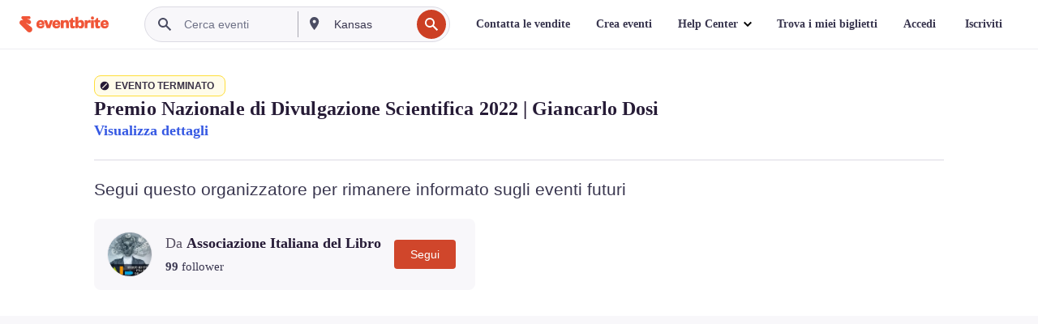

--- FILE ---
content_type: text/html; charset=utf-8
request_url: https://www.eventbrite.it/e/biglietti-premio-nazionale-di-divulgazione-scientifica-2022-giancarlo-dosi-470703144777
body_size: 41500
content:

<!DOCTYPE html>
	<html xmlns="http://www.w3.org/1999/xhtml" xmlns:fb="http://ogp.me/ns/fb#" lang="it-it" class="css-transform-support">
	<head>
<meta charset="utf-8" />
<meta http-equiv="X-UA-Compatible" content="IE=edge,chrome=1">
<meta name="viewport" content="initial-scale=1, width=device-width">
<meta name="description" content="Eventbrite - Associazione Italiana del Libro presenta Premio Nazionale di Divulgazione Scientifica 2022 | Giancarlo Dosi - Mercoledì 14 dicembre 2022 - Consiglio Nazionale delle Ricerche, Roma, Lazio. Trova informazioni sull&#39;evento e sui biglietti."/>
<meta name="keywords" content="Eventbrite, Premio Nazionale di Divulgazione Scientifica 2022 | Giancarlo Dosi, Premio Nazionale di Divulgazione Scientifica 2022 | Giancarlo Dosi tickets, Premio Nazionale di Divulgazione Scientifica 2022 | Giancarlo Dosi Roma, Premio Nazionale di Divulgazione Scientifica 2022 | Giancarlo Dosi Roma tickets"/>
<meta http-equiv="Content-Language" content="it" />
<link rel="canonical" href="https://www.eventbrite.it/e/biglietti-premio-nazionale-di-divulgazione-scientifica-2022-giancarlo-dosi-470703144777" />
<link rel="alternate" href="android-app://com.eventbrite.attendee/http/www.eventbrite.com/e/470703144777" />
<meta name="y_key" content="d92e23811007b438">
<meta name="msvalidate.01" content="A9AB07B7E430E4608E0BC57AFA5004AA" />
<!--
          ++++++++++++++++++++++++++++++++++
          ++++++++++++++++++++++++++++++++++
          +++++++++.              .+++++++++
          +++++++.                   :++++++
          +++++       ++++++++++      .+++++
          ++++      +++++++++++++      .++++
          ++++     +++++++++++++        ++++
          +++;     +++               +++++++
          +++:             +++++++++++++++++
          ++++.      ,++++++++++++++++++++++
          +++++      +++++++++++++ +++++++++
          +++++++      ++++++++      +++++++
          +++++++++                +++++++++
          +++++++++++.          ++++++++++++
          ++++++++++++++++++++++++++++++++++
          ++++++++++++++++++++++++++++++++++
          
Well hi there, like what you see? There's plenty more where this came from. Join our team!
Check us out at https://www.eventbrite.com/careers
-->
<meta name="robots" content="noindex, follow, noimageindex" />
	<link rel="icon" type="image/png" href="https://cdn.evbstatic.com/s3-build/prod/20983746559-rc2026-01-14_20.04-py27-5ec0e9c/django/images/favicons/favicon-32x32.png" sizes="32x32">
	<link rel="icon" type="image/png" href="https://cdn.evbstatic.com/s3-build/prod/20983746559-rc2026-01-14_20.04-py27-5ec0e9c/django/images/favicons/favicon-194x194.png" sizes="194x194">
	<link rel="icon" type="image/png" href="https://cdn.evbstatic.com/s3-build/prod/20983746559-rc2026-01-14_20.04-py27-5ec0e9c/django/images/favicons/favicon-96x96.png" sizes="96x96">
	<link rel="icon" type="image/png" href="https://cdn.evbstatic.com/s3-build/prod/20983746559-rc2026-01-14_20.04-py27-5ec0e9c/django/images/favicons/android-chrome-192x192.png" sizes="192x192">
	<link rel="icon" type="image/png" href="https://cdn.evbstatic.com/s3-build/prod/20983746559-rc2026-01-14_20.04-py27-5ec0e9c/django/images/favicons/favicon-16x16.png" sizes="16x16">
	<link rel="shortcut icon" href="https://cdn.evbstatic.com/s3-build/prod/20983746559-rc2026-01-14_20.04-py27-5ec0e9c/django/images/favicons/favicon.ico">
<link rel="mask-icon" href="https://cdn.evbstatic.com/s3-build/prod/20983746559-rc2026-01-14_20.04-py27-5ec0e9c/django/images/favicons/safari-pinned-tab.svg" color="#f6682f">
<meta name="apple-mobile-web-app-title" content="Eventbrite">
<meta name="application-name" content="Eventbrite">
<meta name="msapplication-TileColor" content="#f6682f">
<meta name="msapplication-TileImage" content="https://cdn.evbstatic.com/s3-build/prod/20983746559-rc2026-01-14_20.04-py27-5ec0e9c/django/images/favicons/mstile-144x144.png">
<meta name="theme-color" content="#f6682f">
	<link rel="manifest" href="https://cdn.evbstatic.com/s3-build/prod/20983746559-rc2026-01-14_20.04-py27-5ec0e9c/django/images/favicons/manifest.webmanifest">
<link rel="apple-touch-icon" href="https://cdn.evbstatic.com/s3-build/prod/20983746559-rc2026-01-14_20.04-py27-5ec0e9c/django/images/touch_icons/apple-touch-icon-180x180.png">
	<!-- twitter -->
	<meta name="twitter:card" content="summary_large_image" />
	<meta name="twitter:site" content="@eventbrite" />
	<meta name="twitter:title" content="Premio Nazionale di Divulgazione Scientifica 2022 | Giancarlo Dosi" />
		<meta name="twitter:description" content="15 autori ancora in gara, 2 minuti di tempo per ottenere il voto del pubblico e vincere il Premio Nazionale di Divulgazione Scientifica 2022" />
		<meta name="twitter:image" content="https://img.evbuc.com/https%3A%2F%2Fcdn.evbuc.com%2Fimages%2F395724499%2F236147972996%2F1%2Foriginal.20221117-231403?w=1000&amp;auto=format%2Ccompress&amp;q=75&amp;sharp=10&amp;rect=0%2C52%2C1640%2C820&amp;s=89e989ee6b356f8424c9c40c8127bf2c" />
		<meta name="twitter:app:name:iphone" content="Eventbrite" />
		<meta name="twitter:app:url:iphone" content="com-eventbrite-attendee://event/470703144777/?referrer=eiosurlxtcar&amp;" />
		<meta name="twitter:app:id:iphone" content="487922291" />
		<meta name="twitter:app:name:googleplay" content="Eventbrite" />
		<meta name="twitter:app:url:googleplay" content="com-eventbrite-attendee://event/470703144777/?referrer=eandurlxtcar&amp;" />
		<meta name="twitter:app:id:googleplay" content="com.eventbrite.attendee" />
	<!-- Shared Facebook Tags -->
		<meta property="fb:app_id" content="28218816837"/>
	<meta property="og:site_name" content="Eventbrite"/>
		<meta property="og:image" content="https://img.evbuc.com/https%3A%2F%2Fcdn.evbuc.com%2Fimages%2F395724499%2F236147972996%2F1%2Foriginal.20221117-231403?w=1000&amp;auto=format%2Ccompress&amp;q=75&amp;sharp=10&amp;rect=0%2C52%2C1640%2C820&amp;s=89e989ee6b356f8424c9c40c8127bf2c"/>
	<meta property="og:title" content="Premio Nazionale di Divulgazione Scientifica 2022 | Giancarlo Dosi" />
		<meta property="og:description" content="15 autori ancora in gara, 2 minuti di tempo per ottenere il voto del pubblico e vincere il Premio Nazionale di Divulgazione Scientifica 2022" />
	<meta property="og:url" content="https://www.eventbrite.it/e/biglietti-premio-nazionale-di-divulgazione-scientifica-2022-giancarlo-dosi-470703144777"/>
		<meta property="og:type" content="events.event"/>
	<!--The default time to live is 7 days, we are bumping to 9 days to test if this reduces crawler traffic,
	documented in ticket EB-85484-->
	<meta property="og:ttl" content="777600">
	<!-- Unique Facebook Tags -->
	<meta property="og:determiner" content="an">
	<meta property="og:locale" content="it_IT">
		<meta property="event:location:latitude" content="41.9006121">
		<meta property="event:location:longitude" content="12.512633899999969">
		<meta property="event:start_time" content="2022-12-14T15:00:00+01:00">
		<meta property="event:end_time" content="2022-12-14T17:00:00+01:00">
	<!-- Applications -->
	<meta property="al:ios:app_name" content="Eventbrite" />
	<meta property="al:ios:url" content="com-eventbrite-attendee://event/470703144777/?referrer=eiosurlxfbk&amp;"/>
	<meta property="al:ios:app_store_id" content="487922291" />
	<meta property="al:android:app_name" content="Eventbrite" />
	<meta property="al:android:url" content="com-eventbrite-attendee://event/470703144777/?referrer=eandurlxfbk&amp;" />
	<meta property="al:android:package" content="com.eventbrite.attendee" />
	<!-- android banner -->
	<link rel="alternate" href="android-app://com.eventbrite.attendee/com-eventbrite-attendee/event/470703144777/?referrer=eandurlxgoog&amp;" />
		<!-- Note: Slack also uses this meta tags -->
		<meta name="twitter:label1" value="Where" />
		<meta name="twitter:data1" value="7 Piazzale Aldo Moro, 00185 Roma, Italy" />
		<meta name="twitter:label2" value="When" />
		<meta name="twitter:data2" value="Mer, 14 dic 2022 alle 15:00" />
		<title>
				Premio Nazionale di Divulgazione Scientifica 2022 | Giancarlo Dosi Biglietti, Mer, 14 dic 2022 alle 15:00 | Eventbrite
			 </title>
		<link rel="preconnect" href="https://cdn.evbstatic.com" />
		<link rel="dns-prefetch" href="https://cdn.evbstatic.com" />
		<link rel="preconnect" href="https://img.evbuc.com" />
		<link rel="dns-prefetch" href="https://img.evbuc.com" />
		<link rel="preconnect" href="https://cdn.branch.io" />
		<link rel="dns-prefetch" href="https://cdn.branch.io" />
		<link rel="preconnect" href="https://www.googletagmanager.com" />
		<link rel="dns-prefetch" href="https://www.googletagmanager.com" />
			<link rel="preload" href="https://img.evbuc.com/https%3A%2F%2Fcdn.evbuc.com%2Fimages%2F395724499%2F236147972996%2F1%2Foriginal.20221117-231403?w=940&amp;auto=format%2Ccompress&amp;q=75&amp;sharp=10&amp;rect=0%2C52%2C1640%2C820&amp;s=3bceefb8b3ac98805da6a3f4cd46c128" as="image" fetchpriority="high" />
			<link rel="preload" href="https://img.evbuc.com/https%3A%2F%2Fcdn.evbuc.com%2Fimages%2F395724499%2F236147972996%2F1%2Foriginal.20221117-231403?w=50&amp;auto=format%2Ccompress&amp;q=75&amp;sharp=10&amp;rect=0%2C52%2C1640%2C820&amp;s=d2dad5c7c5457a9413b731a4387a5344" as="image" fetchpriority="high"/>
<script type="text/javascript">
	window.EBFONTCOND_PROPERTIES = {
		family: "Neue Plak Condensed",
		src: "https://cdn.evbstatic.com/s3-build/perm_001/dfcae5/django/js/src/eb/fonts/neueplak-condensed.js",
		oldVersions: [
			"EB.fonts.neueplak-condensed.12-01-2018",
			"EB.fonts.neueplak-condensed.12-03-2018",
		],
		version: "EB.fonts.neueplak-condensed.08-22-2023",
	};
	window.EBFONT_PROPERTIES = {
		family: "Neue Plak",
		src: "https://cdn.evbstatic.com/s3-build/perm_001/01489c/django/js/src/eb/fonts/neueplak.js",
		oldVersions: [
			"EB.fonts.neueplak.03-19-2019",
			"EB.fonts.neueplak.10-24-2018",
			"EB.fonts.neueplak.09-20-2018",
			"EB.fonts.neueplak.09-04-2018",
			"EB.fonts.neueplak.08-30-2018",
			"EB.fonts.neueplak.08-24-2018",
			"EB.fonts.benton.10-26-2016",
			"EB.fonts.benton.11-29-2016",
		],
		version: "EB.fonts.neueplak.08-22-2023",
	};
</script>
<script type="text/javascript" charset="utf-8" crossorigin="anonymous">/* eslint-disable */
!function(a,b){a.EB=a.EB||{},EB.renderFonts=function(c,d){d||(d=a.EBFONT_PROPERTIES.family);for(var e="",f=b.createElement("style"),g=0,h;h=c[g];g++)e+="@font-face{font-family:'"+d+"';font-weight:"+h.weight+";font-style:"+h.style+";src:url(data:application/font-woff;base64,"+h.base64+") format('woff');}";f.styleSheet&&!f.sheet?f.styleSheet.cssText=e:f.appendChild(b.createTextNode(e)),b.getElementsByTagName("head")[0].appendChild(f),b.documentElement.className+=" font-has-loaded"},EB.readWriteFontFromLocalStorage=function(a){for(var c=0;c<a.oldVersions.length;c++)localStorage.removeItem(a.oldVersions[c]);var d=JSON.parse(localStorage.getItem(a.version));if(d)EB.renderFonts(d,a.family);else{var e=b.createElement("script");e.src=a.src,EB.shouldRenderFonts=!0,EB.shouldRenderSecondaryFonts=!0,b.getElementsByTagName("head")[0].appendChild(e),setTimeout(function(){EB.shouldRenderFonts=!1,EB.shouldRenderSecondaryFonts=!1},3e3)}};try{if(a.localStorage)try{localStorage.setItem("localStorage",1),localStorage.removeItem("localStorage"),EB.readWriteFontFromLocalStorage(a.EBFONT_PROPERTIES),EB.readWriteFontFromLocalStorage(a.EBFONTCOND_PROPERTIES)}catch(c){Storage.prototype._setItem=Storage.prototype.setItem,Storage.prototype.setItem=function(){}}}catch(d){}}(window,document);
</script>
<script>
	/*global document, window */
var checkoutExternalUrls = [
	'/checkout-external',
	'/tickets-external',
	'/signin/checkout',
];
window.EB = window.EB || {};
window.EB.TranscendConsent = (function () {
	return {
		shouldDisableTranscend: function () {
			if(this.isEmbeddableContent()){
				return true;
			}
			try {
				return this.isCheckoutOrIframe();
			} catch (e) {
				return true;
			}
		},
		isEmbeddableContent: function () {
			return this.isEmbeddableStructuredContent();
		},
		isEmbeddableStructuredContent: function () {
			var structuredContenEmbeddableUrls = [
				'/structured_content/widgets',
			];
			if(structuredContenEmbeddableUrls.find(function(url){
				return window.location.pathname.indexOf(url) !== -1;
			})){
				return true;
			}
			return false;
		},
		isCheckoutOrIframe: function () {
			return (
				checkoutExternalUrls.indexOf(window.location.pathname) >= 0 ||
				this.isInsideIframe()
			);
		},
		isInsideIframe: function () {
			try {
				return window.self !== window.top;
			} catch (e) {
				return true;
			}
		},
		isNonTld: function () {
			try {
				return !['evbdev', 'evbqa', 'eventbrite'].find(
					(env) => window.parent.location.hostname.indexOf(env) >= 0,
				);
			} catch (e) {
				return true;
			}
		},
		isInsideNonTldIframe: function () {
			return this.isInsideIframe() && this.isNonTld();
		},
	};
})();
</script>
<script type="text/javascript">
	// Define dataLayer and the gtag function.
	window.dataLayer = window.dataLayer || [];
	if (typeof gtag !== 'function') function gtag(){ dataLayer.push(arguments); }
	gtag('set', 'developer_id.dOGRkZj', true);
	// Passing ad click, client ID, and session ID information in URLs
	gtag('set', 'url_passthrough', true);
</script>
<!-- Transcend Consent Airgap Code-->
	<script
		data-cfasync="false"
		src="https://cdntranscend.eventbrite.com/cm/f2747157-cf59-4ef1-8703-018defe51764/airgap.js"
		data-sync-endpoint="https://synctranscend.eventbrite.com/consent-manager/f2747157-cf59-4ef1-8703-018defe51764"
		data-ui-z-index="550"
		data-tracker-overrides="[...] GoogleConsentMode:security_storage=Essential"
		data-protect-realms="self"
		data-ui-shadow-root="open"
		data-locale="it-IT"
		data-local-sync="allow-network-observable"
></script>
<!-- END Transcend Consent Airgap Code -->
<script>
	const regimes = window.airgap && window.airgap.getRegimes ? window.airgap.getRegimes() : null;
	const defaultRegime = regimes ? regimes.values().next().value : "CPRA";
	console.log("Regime detected is "+ defaultRegime + ", loading transcend via core")
	if (!EB.TranscendConsent.shouldDisableTranscend()) {
	  try{
		// Add the event listener
		window.airgap.addEventListener(
		  'sync',
		  () => {
			console.log("Sync done: Show banner")
			window.transcend.ready((transcend) => {
			  transcend.autoShowConsentManager();
			})
		  },
		  { once: true } // we only want this to run on initial sync
		);
	  }catch(error) {
		console.error("Failed to sync and load the banner")
	  }  
	} else {
			console.log("Do not show banner")
	}
	dataLayer.push({ event: "transcendLoaded" });
</script>
		<script type="text/javascript">
		//<![CDATA[
		(function() {
			var ga = document.createElement('script'); ga.type = 'text/javascript'; ga.defer = true;
			ga.src = ('https:' == document.location.protocol ? 'https://ssl' : 'http://www') + '.google-analytics.com/ga.js';
			var s = document.getElementsByTagName('script')[0]; s.parentNode.insertBefore(ga, s);
		})();
		var _gaq = _gaq || [];
		//]]>
		</script>
		<script>
			(function(i,s,o,g,r,a,m){i['GoogleAnalyticsObject']=r;i[r]=i[r]||function(){
				(i[r].q=i[r].q||[]).push(arguments)},i[r].l=1*new Date();a=s.createElement(o),
				m=s.getElementsByTagName(o)[0];a.async=1;a.src=g;m.parentNode.insertBefore(a,m)
			})(window,document,'script','//www.google-analytics.com/analytics.js','ga');
			ga('create', 'UA-141520-1', {'allowLinker': true, 'cookieFlags': 'SameSite=None; Secure' }, 'auto');
			ga('set', 'forceSSL', true);
		</script>
		<!-- Google Tag Manager - Eventbrite - Main container-->
			<script type="text/javascript">
				window.dataLayer = window.dataLayer || [];
				dataLayer.push({
					'dfaPartnerID': 'dfa_partner_id_not_set',
					'publicUserID': ''
				});
		(function(w,d,s,l,i){w[l]=w[l]||[];w[l].push({'gtm.start':
		new Date().getTime(),event:'gtm.js'});var f=d.getElementsByTagName(s)[0],
		j=d.createElement(s),dl=l!='dataLayer'?'&l='+l:'';j.async=true;j.src=
		'https://www.googletagmanager.com/gtm.js?id='+i+dl;f.parentNode.insertBefore(j,f);
		})(window,document,'script','dataLayer','GTM-5P8FXJ');
			</script>
		<!-- End Google Tag Manager -->
			<script type="text/javascript">
				var isSafari = /^((?!chrome|android).)*safari/i.test(navigator.userAgent);
				var assetsToFetch = [{"url":"https://cdn.evbstatic.com/s3-build/fe/build/vendor.a782a66694588ef3d180.dll.js","kind":"script","target":"web"}];
				for(var i = 0; i < assetsToFetch.length; i++) {
					var link = document.createElement("link");
					link.as = "script";
					link.href = assetsToFetch[i].url;
					link.setAttribute("defer", "");
					document.head.appendChild(link);
				}
			</script>
		<script type="application/ld+json">
			{
			  "@context": "https://schema.org",
			  "@type": "WebPage",
			  "name": "Premio Nazionale di Divulgazione Scientifica 2022 | Giancarlo Dosi",
			  "speakable": {
				"@type": "SpeakableSpecification",
				"xPath": [
				  "/html/head/meta[@property='og:title']/@content",
				  "/html/head/meta[@name='description']/@content"
				  ]
			  },
			  "url": "https://www.eventbrite.it/e/biglietti-premio-nazionale-di-divulgazione-scientifica-2022-giancarlo-dosi-470703144777"
			}
		</script>
		<link rel="preconnect" href="https://cdn.evbstatic.com/s3-build/fe/build/listings--10.11.2--eds-4.3.143.css" /><link  rel="stylesheet" type="text/css" href="https://cdn.evbstatic.com/s3-build/fe/build/listings--10.11.2--eds-4.3.143.css" />
<link rel="preconnect" href="https://cdn.evbstatic.com/s3-build/fe/build/listings.7aef66b52929991a4f5e.css" /><link  rel="stylesheet" type="text/css" href="https://cdn.evbstatic.com/s3-build/fe/build/listings.7aef66b52929991a4f5e.css" />
<link rel="preconnect" href="https://cdn.evbstatic.com/s3-build/fe/build/vendor.814f71cb41755a7f68e5.css" /><link  rel="stylesheet" type="text/css" href="https://cdn.evbstatic.com/s3-build/fe/build/vendor.814f71cb41755a7f68e5.css" />
	</head>
	<body id="event-page" class="js-listing-page"
		data-automation="listing2014"
			data-event-id="470703144777"
		data-backend-type="SOA"
		data-should-track-event-view="false"
		data-should-fire-tracking-beacon="false"
		data-static-event-cache="false"
	>
		<noscript>
			<iframe src="https://www.googletagmanager.com/ns.html?id=GTM-5P8FXJ"
			height="0" width="0" style="display:none;visibility:hidden"></iframe>
		</noscript>
			<script defer src="https://www.eventbrite.it/static/widgets/eb_widgets.js"></script>
		<div class="">
	<div id="root"><div class="" data-reactroot=""><div class="eds-structure eds-structure--min-height" data-spec="eds-structure"><div class="eds-structure__header"><header class="GlobalNav-module__main___jfEt2 GlobalNav-module__withSearchDropdown___GARO5"><nav aria-label="Navigazione principale" data-testid="global-nav" class="GlobalNav-module__navContainer___3so1o"><div class="GlobalNav-module__navWrapper___1bK0r"><div class="GlobalNav-module__mobileNavTopSection___3piCz"><div class="GlobalNav-module__logo___1m77E" tabindex="-1"><a href="https://www.eventbrite.it/" aria-label="Home" style="background-color:transparent" class="Logo-module__desktop___34U8a" tabindex="0" data-heap-id="seo-global-nav-logo-desktop-click"><i class="eds-vector-image eds-brand--small eds-vector-image--ui-orange eds-vector-image--block eds-vector-image-size--reset" title="Eventbrite" data-spec="icon" data-testid="icon" style="height:auto;width:110px"><svg id="logo-wordmark-brand_svg__Layer_1" x="0" y="0" viewBox="0 0 2300 400.8" xml:space="preserve"><style>
		.logo-wordmark-brand_svg__st3{fill:#221d19}
	</style><g><g><path class="logo-wordmark-brand_svg__st3" d="M794 99.5l-43.2 123H749l-43.1-123h-75.6l73.8 198h85.8l73.8-198zM1204.1 94.1c-29.8 0-53.4 13.3-64 35.1V99.5h-72v198.1h72v-97.3c0-29.8 9.8-49.3 34.2-49.3 21.8 0 29.4 14.2 29.4 41.3v105.2h72V173.2c0-41.3-17.4-79.1-71.6-79.1zM1753.1 134.6V99.5h-72v198.1h72V207c0-33.3 16.5-47.7 43.1-47.7 13.8 0 28.9 2.7 38.7 8.5v-68c-4.9-4-15.6-7.6-27.6-7.6-26.2 0-47.1 20.2-54.2 42.4zM1846.9 99.5h72v198.1h-72z"></path><circle class="logo-wordmark-brand_svg__st3" cx="1882.9" cy="44.9" r="40.7"></circle><path class="logo-wordmark-brand_svg__st3" d="M2028.9 221.5v-72.4h51.6V99.4h-51.6V44.8h-43.2c0 30.2-24.5 54.6-54.7 54.6v49.7h26.7v93.2c0 46.7 31.5 60.4 64.9 60.4 27.1 0 44.4-6.7 59.6-17.8v-46.6c-12 4.9-21.8 6.7-30.6 6.7-14.7.1-22.7-6.6-22.7-23.5zM1402 245.1s-.1 0 0 0h-.2c-14.6 0-22.5-6.7-22.5-23.5v-72.4h51.6V99.4h-51.6V44.8h-43.2c0 30.2-24.5 54.6-54.7 54.6h-.1v49.7h26.7v93.2c0 46.7 31.5 60.4 64.9 60.4 27.1 0 44.4-6.7 59.6-17.8v-46.6c-11.9 4.9-21.7 6.8-30.5 6.8zM1402 245.1h-.1.1c-.1 0 0 0 0 0zM543.9 94.2c-61.7 0-107.9 44.9-107.9 107.5 0 63.1 45.3 101.3 108.8 101.3 57.7 0 92.2-30.1 100.4-76h-59.1c-6.7 15.5-19.1 22.2-38.6 22.2-21.8 0-39.5-11.5-41.3-36h139v-20c-.1-53.7-35.2-99-101.3-99zM507 178.6c2.7-18.7 12.9-32.9 36-32.9 21.3 0 32.9 15.1 33.8 32.9H507zM954.1 94.2c-61.7 0-107.9 44.9-107.9 107.5 0 63.1 45.3 101.3 108.8 101.3 57.7 0 92.2-30.1 100.4-76h-59.1c-6.7 15.5-19.1 22.2-38.6 22.2-21.8 0-39.5-11.5-41.3-36h139v-20c0-53.7-35.1-99-101.3-99zm-36.9 84.4c2.7-18.7 12.9-32.9 36-32.9 21.3 0 32.9 15.1 33.8 32.9h-69.8zM2300 193.2c0-53.7-35.1-99-101.3-99-61.7 0-107.9 44.9-107.9 107.5 0 63.1 45.3 101.3 108.8 101.3 57.7 0 92.2-30.1 100.4-76h-59.1c-6.7 15.5-19.1 22.2-38.6 22.2-21.8 0-39.5-11.5-41.3-36h139v-20zm-138.1-14.6c2.7-18.7 12.9-32.9 36-32.9 21.3 0 32.9 15.1 33.8 32.9h-69.8zM1582 93.8c-33.3 0-55.6 16-65.4 39.6v-116h-72v280.1h55.6l12.4-34.2c11.1 24 36 39.6 68 39.6 59.6 0 89.4-45.8 89.4-104.5 0-58.4-29.8-104.6-88-104.6zm-25.3 153.4c-24.5 0-40-18.7-40-47.6V197c0-28.5 15.6-47.1 40-47.1 28 0 40.9 20 40.9 48.5 0 28.8-12.9 48.8-40.9 48.8z"></path></g><path class="logo-wordmark-brand_svg__st3" d="M302.8 269L170.1 165.6c-2.2-1.7.1-5.1 2.5-3.7l51.8 29c23.5 13.2 53.2 5.5 67.4-17.3 15-24.1 7.1-55.8-17.5-70l-76-43.9c-2.4-1.4-.6-5.1 2-4l34.9 14c.1 0 .9.3 1.2.4 3.7 1.3 7.7 2 11.8 2 18.9 0 34.5-15 35.8-32.8C285.7 16.1 268.1 0 247 0H85.6C64.9 0 47.4 16.9 47.7 37.6c.1 11 5.1 20.8 12.8 27.5 5.8 5.1 25.4 20.7 34.7 28.2 1.7 1.3.7 4-1.4 4H61.5C27.5 97.5 0 125.1 0 159.1c0 17.2 7 32.7 18.4 44l187.1 177.8c13.2 12.3 31 19.9 50.5 19.9 41 0 74.2-33.2 74.2-74.2-.1-23.2-10.7-44-27.4-57.6z"></path></g></svg><span class="eds-is-hidden-accessible">Eventbrite</span></i></a><a href="https://www.eventbrite.it/" aria-label="Home" style="background-color:transparent" class="Logo-module__mobile___2HSZd" tabindex="0" data-heap-id="seo-global-nav-logo-mobile-click"><i class="eds-vector-image eds-brand--small eds-vector-image--ui-orange eds-vector-image--block eds-vector-image-size--reset" title="Eventbrite" data-spec="icon" data-testid="icon" style="height:24px;width:24px"><svg id="logo-e-brand_svg__Layer_1" x="0" y="0" viewBox="0 0 1000 1213.9" xml:space="preserve"><style></style><g><path d="M917 814.9L515.3 501.7c-6.7-5.1.2-15.4 7.5-11.3l156.9 87.9c71.1 39.9 161 16.8 204.1-52.4 45.4-73 21.4-169.1-53.2-212.2L600.4 180.6c-7.3-4.3-1.9-15.3 6-12.2l105.8 42.3c.2.1 2.7 1 3.7 1.3 11.2 3.9 23.3 6.1 35.9 6.1 57.4 0 104.5-45.4 108.6-99.4C865.5 48.9 812 0 748.2 0h-489c-62.8 0-115.5 51.3-114.7 113.9.4 33.3 15.3 63 38.7 83.4 17.6 15.3 76.9 62.8 105.1 85.3 5 4 2.2 12.1-4.3 12.1h-97.9C83.2 295.3 0 378.9 0 482c0 52.1 21.3 99.2 55.6 133.1l566.6 538.5c40.1 37.4 93.9 60.3 153.1 60.3 124.1 0 224.7-100.6 224.7-224.7 0-70.3-32.4-133.1-83-174.3z" fill="#221d19"></path></g></svg><span class="eds-is-hidden-accessible">Eventbrite</span></i></a></div><div class="GlobalNav-module__mobileNavLinks___3XK3A"><ul class="GlobalNav-module__mobileNavLinkContainer___2IozU"><li class="GlobalNav-module__mobileNavListLink___3VHlx"><a class="NavLink-module__main___3_J-1 GlobalNav-module__mobileLogin___3ohFw" href="https://www.eventbrite.it/signin/signup/?referrer=%2Fmytickets" data-testid="navLink" aria-label="Trova i miei biglietti" data-heap-id="seo-global-nav-link-find-my-tickets-click"><span aria-label="Trova i miei biglietti">Trova i miei biglietti</span></a></li><li class="GlobalNav-module__mobileNavListLink___3VHlx"><a class="NavLink-module__main___3_J-1 GlobalNav-module__mobileLogin___3ohFw" href="https://www.eventbrite.it/signin/?referrer=%2Fe%2F470703144777%2F%3Flang%3Dit-it%26locale%3Dit_IT%26status%3D70%26view%3Dlisting" data-testid="navLink" aria-label="Accedi" data-heap-id="seo-global-nav-link-login-click" rel="nofollow"><span aria-label="Accedi">Accedi</span></a></li><li class="GlobalNav-module__mobileNavListLink___3VHlx"><a class="NavLink-module__main___3_J-1 GlobalNav-module__mobileSignup___1625C" href="https://www.eventbrite.it/signin/signup/?referrer=%2Fe%2F470703144777%2F%3Flang%3Dit-it%26locale%3Dit_IT%26status%3D70%26view%3Dlisting" data-testid="navLink" aria-label="Iscriviti" data-heap-id="seo-global-nav-link-signup-click" rel="nofollow"><span aria-label="Iscriviti">Iscriviti</span></a></li><li data-heap-id="seo-global-nav-dropdown-mobile-click" class="MobileDropdown-module__mobileDropdown___1-DuJ" tabindex="0"><i class="Icon_root__1kdkz Icon_icon-small__1kdkz" aria-hidden="true"><svg xmlns="http://www.w3.org/2000/svg" width="24" height="24" fill="#3A3247" viewBox="0 0 24 24"><path d="M20 5H4v2h16zM4 11h16v2H4zm0 6h16v2H4z" clip-rule="evenodd"></path></svg></i><i class="Icon_root__1kdkz Icon_icon-small__1kdkz" aria-hidden="true"><svg xmlns="http://www.w3.org/2000/svg" width="24" height="24" fill="#3A3247" viewBox="0 0 24 24"><path d="m13.4 12 3.5-3.5-1.4-1.4-3.5 3.5-3.5-3.5-1.4 1.4 3.5 3.5-3.5 3.5 1.4 1.4 3.5-3.5 3.5 3.5 1.4-1.4z"></path></svg></i><ul class="Dropdown-module__dropdown___3wMWo" aria-label="sottomenu" data-testid="global-nav-dropdown"><li data-testid="link-container__level1" class="Dropdown-module__navLinkContainer___IFjfQ"><a class="NavLink-module__main___3_J-1 nav-link__dropdown nav-link__dropdpown__level1" href="https://www.eventbrite.it/d/local/events/" data-testid="navLink" aria-label="Trova eventi" data-heap-id="seo-global-nav-link-find-events-click"><span data-testid="navLink-icon" class=""><i class="Icon_root__1kdkz Icon_icon-small__1kdkz" aria-hidden="true"><i class="Icon_root__1kdkz Icon_icon-small__1kdkz" aria-hidden="true"><svg xmlns="http://www.w3.org/2000/svg" width="24" height="24" fill="#3A3247" viewBox="0 0 24 24"><path d="M10 13h4v-2h-4zm6 5h-.413c-.603-1.437-1.833-2.424-3.587-2.424S9.016 16.563 8.413 18H8V6h.413C9.016 7.437 10.246 8.424 12 8.424S14.984 7.437 15.587 6H16zM14 4s0 2.424-2 2.424S10 4 10 4H6v16h4s0-2.424 2-2.424S14 20 14 20h4V4z" clip-rule="evenodd"></path></svg></i></i></span><span aria-label="Trova eventi">Trova eventi</span></a></li><li class="NestedDropdownItem-module__nestedDropdownTrigger___3e99X" tabindex="-1"><span data-heap-id="seo-global-nav-dropdown-create-events-click" class="NestedDropdownItem-module__titleContainer___28qcS" tabindex="0"><span class="NestedDropdownItem-module__iconContainer___1eN6Z"><i class="eds-vector-image eds-icon--small" data-spec="icon" data-testid="icon" aria-hidden="true"><i class="Icon_root__1kdkz Icon_icon-small__1kdkz" aria-hidden="true"><svg xmlns="http://www.w3.org/2000/svg" width="24" height="24" fill="#3A3247" viewBox="0 0 24 24"><path d="M17 6.5v-2h-2v2H9v-2H7v2H5v13h14v-13zm0 11H7v-7h10v8z" clip-rule="evenodd"></path></svg></i></i></span><span>Crea eventi</span><span class="NestedDropdownItem-module__arrowIcons___2NwH6"><i class="eds-vector-image eds-icon--small" data-spec="icon" data-testid="icon" aria-hidden="true"><svg id="chevron-up-chunky_svg__eds-icon--chevron-up-chunky_svg" x="0" y="0" viewBox="0 0 24 24" xml:space="preserve"><path id="chevron-up-chunky_svg__eds-icon--chevron-up-chunky_base" fill-rule="evenodd" clip-rule="evenodd" d="M17 13.8l-5-5-5 5 1.4 1.4 3.6-3.6 3.6 3.6z"></path></svg></i><i class="eds-vector-image eds-icon--small" data-spec="icon" data-testid="icon" aria-hidden="true"><svg id="chevron-down-chunky_svg__eds-icon--chevron-down-chunky_svg" x="0" y="0" viewBox="0 0 24 24" xml:space="preserve"><path id="chevron-down-chunky_svg__eds-icon--chevron-down-chunky_base" fill-rule="evenodd" clip-rule="evenodd" d="M7 10.2l5 5 5-5-1.4-1.4-3.6 3.6-3.6-3.6z"></path></svg></i></span></span><ul class="NestedDropdownItem-module__submenu___3TV4u" aria-label="sottomenu"><li data-heap-id="seo-global-nav-dropdown-solutions-click" tabindex="0" class="SecondaryDropdown-module__secondaryDropdownTrigger___2tgnG" data-globalnav-text="Solutions"><span class="SecondaryDropdown-module__titleContainer___2j-cS"><span>Soluzioni</span><span class="SecondaryDropdown-module__iconContainer___14tna"><i class="eds-vector-image eds-icon--small" data-spec="icon" data-testid="icon" aria-hidden="true"><svg id="chevron-right-chunky_svg__eds-icon--chevron-right-chunky_svg" x="0" y="0" viewBox="0 0 24 24" xml:space="preserve"><path id="chevron-right-chunky_svg__eds-icon--chevron-right-chunky_base" fill-rule="evenodd" clip-rule="evenodd" d="M10.2 17l5-5-5-5-1.4 1.4 3.6 3.6-3.6 3.6z"></path></svg></i></span></span><ul class="SecondaryDropdown-module__secondaryDropdown___3kH0U"><button tabindex="0"><svg id="chevron-left-chunky_svg__eds-icon--chevron-left-chunky_svg" x="0" y="0" viewBox="0 0 24 24" xml:space="preserve"><path id="chevron-left-chunky_svg__eds-icon--chevron-left-chunky_base" fill-rule="evenodd" clip-rule="evenodd" d="M13.8 7l-5 5 5 5 1.4-1.4-3.6-3.6 3.6-3.6z"></path></svg>Soluzioni</button><li class="SecondaryDropdown-module__navLinkContainer___1UKfq"><a class="NavLink-module__main___3_J-1 nav-link__dropdown" href="https://www.eventbrite.it/organizer/features/sell-tickets/" data-testid="navLink" aria-label="Biglietteria per eventi" data-heap-id="seo-global-nav-link-event-ticketing-click"><span aria-label="Biglietteria per eventi">Biglietteria per eventi</span></a></li><li class="SecondaryDropdown-module__navLinkContainer___1UKfq"><a class="NavLink-module__main___3_J-1 nav-link__dropdown" href="https://www.eventbrite.it/organizer/features/event-marketing-platform/" data-testid="navLink" aria-label="Piattaforma di marketing per gli eventi" data-heap-id="seo-global-nav-link-marketing-suite-click"><span aria-label="Piattaforma di marketing per gli eventi">Piattaforma di marketing per gli eventi</span></a></li><li class="SecondaryDropdown-module__navLinkContainer___1UKfq"><a class="NavLink-module__main___3_J-1 nav-link__dropdown" href="https://www.eventbrite.it/l/eventbrite-ads/" data-testid="navLink" aria-label="Annunci sponsorizzati Eventbrite" data-heap-id="seo-global-nav-link-eventbrite-ads-click"><span aria-label="Annunci sponsorizzati Eventbrite">Annunci sponsorizzati Eventbrite</span></a></li><li class="SecondaryDropdown-module__navLinkContainer___1UKfq"><a class="NavLink-module__main___3_J-1 nav-link__dropdown" href="https://www.eventbrite.it/l/event-payment/" data-testid="navLink" aria-label="Pagamenti" data-heap-id="seo-global-nav-link-payments-click"><span aria-label="Pagamenti">Pagamenti</span></a></li></ul></li><li data-heap-id="seo-global-nav-dropdown-industry-click" tabindex="0" class="SecondaryDropdown-module__secondaryDropdownTrigger___2tgnG" data-globalnav-text="Industry"><span class="SecondaryDropdown-module__titleContainer___2j-cS"><span>Industria</span><span class="SecondaryDropdown-module__iconContainer___14tna"><i class="eds-vector-image eds-icon--small" data-spec="icon" data-testid="icon" aria-hidden="true"><svg id="chevron-right-chunky_svg__eds-icon--chevron-right-chunky_svg" x="0" y="0" viewBox="0 0 24 24" xml:space="preserve"><path id="chevron-right-chunky_svg__eds-icon--chevron-right-chunky_base" fill-rule="evenodd" clip-rule="evenodd" d="M10.2 17l5-5-5-5-1.4 1.4 3.6 3.6-3.6 3.6z"></path></svg></i></span></span><ul class="SecondaryDropdown-module__secondaryDropdown___3kH0U"><button tabindex="0"><svg id="chevron-left-chunky_svg__eds-icon--chevron-left-chunky_svg" x="0" y="0" viewBox="0 0 24 24" xml:space="preserve"><path id="chevron-left-chunky_svg__eds-icon--chevron-left-chunky_base" fill-rule="evenodd" clip-rule="evenodd" d="M13.8 7l-5 5 5 5 1.4-1.4-3.6-3.6 3.6-3.6z"></path></svg>Industria</button><li class="SecondaryDropdown-module__navLinkContainer___1UKfq"><a class="NavLink-module__main___3_J-1 nav-link__dropdown" href="https://www.eventbrite.it/l/music/" data-testid="navLink" aria-label="Music" data-heap-id="seo-global-nav-link-music-click"><span aria-label="Music">Music</span></a></li><li class="SecondaryDropdown-module__navLinkContainer___1UKfq"><a class="NavLink-module__main___3_J-1 nav-link__dropdown" href="https://www.eventbrite.it/organizer/event-industry/food-drink-event-ticketing/" data-testid="navLink" aria-label="Cibi e bevande" data-heap-id="seo-global-nav-link-food-&amp;-beverage-click"><span aria-label="Cibi e bevande">Cibi e bevande</span></a></li><li class="SecondaryDropdown-module__navLinkContainer___1UKfq"><a class="NavLink-module__main___3_J-1 nav-link__dropdown" href="https://www.eventbrite.it/organizer/event-industry/performing-arts/" data-testid="navLink" aria-label="Arti sceniche" data-heap-id="seo-global-nav-link-performing-arts-click"><span aria-label="Arti sceniche">Arti sceniche</span></a></li><li class="SecondaryDropdown-module__navLinkContainer___1UKfq"><a class="NavLink-module__main___3_J-1 nav-link__dropdown" href="https://www.eventbrite.it/l/npo/" data-testid="navLink" aria-label="Beneficenza e buone cause" data-heap-id="seo-global-nav-link-charity-&amp;-causes-click"><span aria-label="Beneficenza e buone cause">Beneficenza e buone cause</span></a></li><li class="SecondaryDropdown-module__navLinkContainer___1UKfq"><a class="NavLink-module__main___3_J-1 nav-link__dropdown" href="https://www.eventbrite.it/organizer/event-format/host-retail-events/" data-testid="navLink" aria-label="Retail" data-heap-id="seo-global-nav-link-retail-click"><span aria-label="Retail">Retail</span></a></li></ul></li><li data-heap-id="seo-global-nav-dropdown-event-types-click" tabindex="0" class="SecondaryDropdown-module__secondaryDropdownTrigger___2tgnG" data-globalnav-text="Event Types"><span class="SecondaryDropdown-module__titleContainer___2j-cS"><span>Tipi di eventi</span><span class="SecondaryDropdown-module__iconContainer___14tna"><i class="eds-vector-image eds-icon--small" data-spec="icon" data-testid="icon" aria-hidden="true"><svg id="chevron-right-chunky_svg__eds-icon--chevron-right-chunky_svg" x="0" y="0" viewBox="0 0 24 24" xml:space="preserve"><path id="chevron-right-chunky_svg__eds-icon--chevron-right-chunky_base" fill-rule="evenodd" clip-rule="evenodd" d="M10.2 17l5-5-5-5-1.4 1.4 3.6 3.6-3.6 3.6z"></path></svg></i></span></span><ul class="SecondaryDropdown-module__secondaryDropdown___3kH0U"><button tabindex="0"><svg id="chevron-left-chunky_svg__eds-icon--chevron-left-chunky_svg" x="0" y="0" viewBox="0 0 24 24" xml:space="preserve"><path id="chevron-left-chunky_svg__eds-icon--chevron-left-chunky_base" fill-rule="evenodd" clip-rule="evenodd" d="M13.8 7l-5 5 5 5 1.4-1.4-3.6-3.6 3.6-3.6z"></path></svg>Tipi di eventi</button><li class="SecondaryDropdown-module__navLinkContainer___1UKfq"><a class="NavLink-module__main___3_J-1 nav-link__dropdown" href="https://www.eventbrite.it/organizer/event-type/music-venues/" data-testid="navLink" aria-label="Concerti" data-heap-id="seo-global-nav-link-concerts-click"><span aria-label="Concerti">Concerti</span></a></li><li class="SecondaryDropdown-module__navLinkContainer___1UKfq"><a class="NavLink-module__main___3_J-1 nav-link__dropdown" href="https://www.eventbrite.it/organizer/event-type/create-a-workshop/" data-testid="navLink" aria-label="Corsi e laboratori" data-heap-id="seo-global-nav-link-classes-&amp;-workshops-click"><span aria-label="Corsi e laboratori">Corsi e laboratori</span></a></li><li class="SecondaryDropdown-module__navLinkContainer___1UKfq"><a class="NavLink-module__main___3_J-1 nav-link__dropdown" href="https://www.eventbrite.it/organizer/event-type/festival-solutions/" data-testid="navLink" aria-label="Festival e sagre" data-heap-id="seo-global-nav-link-festivals-&amp;-fairs-click"><span aria-label="Festival e sagre">Festival e sagre</span></a></li><li class="SecondaryDropdown-module__navLinkContainer___1UKfq"><a class="NavLink-module__main___3_J-1 nav-link__dropdown" href="https://www.eventbrite.it/l/conferences/" data-testid="navLink" aria-label="Convegni" data-heap-id="seo-global-nav-link-conferences-click"><span aria-label="Convegni">Convegni</span></a></li><li class="SecondaryDropdown-module__navLinkContainer___1UKfq"><a class="NavLink-module__main___3_J-1 nav-link__dropdown" href="https://www.eventbrite.it/organizer/event-type/eventbrite-for-business/" data-testid="navLink" aria-label="Eventi aziendali" data-heap-id="seo-global-nav-link-corporate-events-click"><span aria-label="Eventi aziendali">Eventi aziendali</span></a></li><li class="SecondaryDropdown-module__navLinkContainer___1UKfq"><a class="NavLink-module__main___3_J-1 nav-link__dropdown" href="https://www.eventbrite.it/organizer/event-type/virtual-events-platform/" data-testid="navLink" aria-label="Eventi online" data-heap-id="seo-global-nav-link-online-events-click"><span aria-label="Eventi online">Eventi online</span></a></li></ul></li><li data-heap-id="seo-global-nav-dropdown-blog-click" tabindex="0" class="SecondaryDropdown-module__secondaryDropdownTrigger___2tgnG" data-globalnav-text="Blog"><span class="SecondaryDropdown-module__titleContainer___2j-cS"><span>Blog</span><span class="SecondaryDropdown-module__iconContainer___14tna"><i class="eds-vector-image eds-icon--small" data-spec="icon" data-testid="icon" aria-hidden="true"><svg id="chevron-right-chunky_svg__eds-icon--chevron-right-chunky_svg" x="0" y="0" viewBox="0 0 24 24" xml:space="preserve"><path id="chevron-right-chunky_svg__eds-icon--chevron-right-chunky_base" fill-rule="evenodd" clip-rule="evenodd" d="M10.2 17l5-5-5-5-1.4 1.4 3.6 3.6-3.6 3.6z"></path></svg></i></span></span><ul class="SecondaryDropdown-module__secondaryDropdown___3kH0U"><button tabindex="0"><svg id="chevron-left-chunky_svg__eds-icon--chevron-left-chunky_svg" x="0" y="0" viewBox="0 0 24 24" xml:space="preserve"><path id="chevron-left-chunky_svg__eds-icon--chevron-left-chunky_base" fill-rule="evenodd" clip-rule="evenodd" d="M13.8 7l-5 5 5 5 1.4-1.4-3.6-3.6 3.6-3.6z"></path></svg>Blog</button><li class="SecondaryDropdown-module__navLinkContainer___1UKfq"><a class="NavLink-module__main___3_J-1 nav-link__dropdown" href="https://www.eventbrite.it/blog/category/tips-and-guides/" data-testid="navLink" aria-label="Suggerimenti e guide" data-heap-id="seo-global-nav-link-tips-&amp;-guides-click"><span aria-label="Suggerimenti e guide">Suggerimenti e guide</span></a></li><li class="SecondaryDropdown-module__navLinkContainer___1UKfq"><a class="NavLink-module__main___3_J-1 nav-link__dropdown" href="https://www.eventbrite.it/blog/category/news-and-trends/" data-testid="navLink" aria-label="Novità e tendenze" data-heap-id="seo-global-nav-link-news-&amp;-trends-click"><span aria-label="Novità e tendenze">Novità e tendenze</span></a></li><li class="SecondaryDropdown-module__navLinkContainer___1UKfq"><a class="NavLink-module__main___3_J-1 nav-link__dropdown" href="https://www.eventbrite.it/blog/category/community/" data-testid="navLink" aria-label="Comunità" data-heap-id="seo-global-nav-link-community-click"><span aria-label="Comunità">Comunità</span></a></li><li class="SecondaryDropdown-module__navLinkContainer___1UKfq"><a class="NavLink-module__main___3_J-1 nav-link__dropdown" href="https://www.eventbrite.it/blog/category/tools-and-features/" data-testid="navLink" aria-label="Strumenti e funzionalità" data-heap-id="seo-global-nav-link-tools-&amp;-features-click"><span aria-label="Strumenti e funzionalità">Strumenti e funzionalità</span></a></li></ul></li></ul></li><li data-testid="link-container__level1" class="Dropdown-module__navLinkContainer___IFjfQ"><a class="NavLink-module__main___3_J-1 nav-link__dropdown nav-link__dropdpown__level1" href="https://www.eventbrite.it/organizer/overview/" data-testid="navLink" aria-label="Crea eventi" data-heap-id="seo-global-nav-link-create-events-click"><span aria-label="Crea eventi">Crea eventi</span></a></li><li data-testid="link-container__level1" class="Dropdown-module__navLinkContainer___IFjfQ"><a class="NavLink-module__main___3_J-1 nav-link__dropdown nav-link__dropdpown__level1" href="https://www.eventbrite.it/organizer/contact-sales/" data-testid="navLink" aria-label="Contatta le vendite" data-heap-id="seo-global-nav-link-contact-sales-click"><span aria-label="Contatta le vendite">Contatta le vendite</span></a></li><li data-testid="link-container__level1" class="Dropdown-module__navLinkContainer___IFjfQ"><a class="NavLink-module__main___3_J-1 nav-link__dropdown nav-link__dropdpown__level1" href="https://www.eventbrite.it/signin/signup/?referrer=/manage/events/create/" data-testid="navLink" aria-label="Inizia" data-heap-id="seo-global-nav-link-get-started-click"><span style="color:#3659E3" aria-label="Inizia">Inizia</span></a></li><li class="NestedDropdownItem-module__nestedDropdownTrigger___3e99X" tabindex="-1"><span data-heap-id="seo-global-nav-dropdown-help-center-click" class="NestedDropdownItem-module__titleContainer___28qcS" tabindex="0"><span class="NestedDropdownItem-module__iconContainer___1eN6Z"><i class="eds-vector-image eds-icon--small" data-spec="icon" data-testid="icon" aria-hidden="true"><i class="Icon_root__1kdkz Icon_icon-small__1kdkz" aria-hidden="true"><svg xmlns="http://www.w3.org/2000/svg" width="24" height="24" fill="#3A3247" viewBox="0 0 24 24"><path d="M18 12c0-3.308-2.692-6-6-6s-6 2.692-6 6 2.692 6 6 6 6-2.692 6-6m2 0a8 8 0 1 1-16 0 8 8 0 0 1 16 0m-7.152 1.9a74 74 0 0 0 1.298-2.205q.408-.735.556-1.161.148-.428.148-.834 0-.68-.303-1.174-.302-.495-.902-.76-.6-.266-1.464-.266-1.446 0-2.088.661-.643.66-.643 1.91h1.384q0-.47.099-.78a.88.88 0 0 1 .383-.487q.285-.18.803-.18.667 0 .952.297t.284.828q0 .333-.148.735-.149.402-.575 1.156a95 95 0 0 1-1.34 2.26zm-.815 2.72a.92.92 0 0 0 .66-.254.86.86 0 0 0 .267-.648.9.9 0 0 0-.266-.668.9.9 0 0 0-.661-.259q-.42 0-.674.26a.92.92 0 0 0-.253.667q0 .395.253.648.255.255.674.254" clip-rule="evenodd"></path></svg></i></i></span><span>Help Center</span><span class="NestedDropdownItem-module__arrowIcons___2NwH6"><i class="eds-vector-image eds-icon--small" data-spec="icon" data-testid="icon" aria-hidden="true"><svg id="chevron-up-chunky_svg__eds-icon--chevron-up-chunky_svg" x="0" y="0" viewBox="0 0 24 24" xml:space="preserve"><path id="chevron-up-chunky_svg__eds-icon--chevron-up-chunky_base" fill-rule="evenodd" clip-rule="evenodd" d="M17 13.8l-5-5-5 5 1.4 1.4 3.6-3.6 3.6 3.6z"></path></svg></i><i class="eds-vector-image eds-icon--small" data-spec="icon" data-testid="icon" aria-hidden="true"><svg id="chevron-down-chunky_svg__eds-icon--chevron-down-chunky_svg" x="0" y="0" viewBox="0 0 24 24" xml:space="preserve"><path id="chevron-down-chunky_svg__eds-icon--chevron-down-chunky_base" fill-rule="evenodd" clip-rule="evenodd" d="M7 10.2l5 5 5-5-1.4-1.4-3.6 3.6-3.6-3.6z"></path></svg></i></span></span><ul class="NestedDropdownItem-module__submenu___3TV4u" aria-label="sottomenu"><li class="NestedDropdownItem-module__navLinkContainer___2xtE8"><a class="NavLink-module__main___3_J-1 nav-link__dropdown" href="https://www.eventbrite.it/help/it/" data-testid="navLink" aria-label="Help Center" data-heap-id="seo-global-nav-link-help-center-click"><span aria-label="Help Center">Help Center</span></a></li><li class="NestedDropdownItem-module__navLinkContainer___2xtE8"><a class="NavLink-module__main___3_J-1 nav-link__dropdown" href="https://www.eventbrite.it/help/it/articles/319355/where-are-my-tickets/" data-testid="navLink" aria-label="Trova i tuoi biglietti" data-heap-id="seo-global-nav-link-find-your-tickets-click"><span aria-label="Trova i tuoi biglietti">Trova i tuoi biglietti</span></a></li><li class="NestedDropdownItem-module__navLinkContainer___2xtE8"><a class="NavLink-module__main___3_J-1 nav-link__dropdown" href="https://www.eventbrite.it/help/it/articles/647151/how-to-contact-the-event-organizer/" data-testid="navLink" aria-label="Contatta l&#x27;organizzatore del tuo evento" data-heap-id="seo-global-nav-link-contact-your-event-organizer-click"><span aria-label="Contatta l&#x27;organizzatore del tuo evento">Contatta l&#x27;organizzatore del tuo evento</span></a></li></ul></li></ul></li></ul></div></div><div class="GlobalNav-module__searchBar___yz09s"><div class="SearchBar-module__searchBarWithLocation___2HQSB" data-testid="header-search"><span class="Typography_root__487rx #585163 Typography_body-md__487rx SearchBar-module__searchBarContent___ba6Se Typography_align-match-parent__487rx" style="--TypographyColor:#585163"><div class="SearchBar-module__searchLabelContainer___1wVSk" data-heap-id="seo-global-nav-search-bar-search-bar-click"><div class="SearchBar-module__searchLabel___2d_JF"><form class="search-input--header"><div class="eds-field-styled eds-field-styled--basic eds-field-styled--hidden-border" style="margin-bottom:8px" data-automation="input-field-wrapper" data-testid="input-field-wrapper" data-spec="input-field"><div class="eds-field-styled__border-simulation"><div class="eds-field-styled__internal"><span class="eds-field-styled__aside eds-field-styled__aside-prefix eds-field-styled__aside--icon"><i class="eds-vector-image eds-icon--small" data-spec="icon" data-testid="icon" aria-hidden="true"><svg id="magnifying-glass-chunky_svg__eds-icon--magnifying-glass-chunky_svg" x="0" y="0" viewBox="0 0 24 24" xml:space="preserve"><path id="magnifying-glass-chunky_svg__eds-icon--magnifying-glass-chunky_base" fill-rule="evenodd" clip-rule="evenodd" d="M10 14c2.2 0 4-1.8 4-4s-1.8-4-4-4-4 1.8-4 4 1.8 4 4 4zm3.5.9c-1 .7-2.2 1.1-3.5 1.1-3.3 0-6-2.7-6-6s2.7-6 6-6 6 2.7 6 6c0 1.3-.4 2.5-1.1 3.4l5.1 5.1-1.5 1.5-5-5.1z"></path></svg></i></span><div class="eds-field-styled__input-container"><div class="eds-field-styled__label-wrapper"><label class="eds-field-styled__label eds-is-hidden-accessible" id="search-autocomplete-input-label" for="search-autocomplete-input" data-spec="label-label"><span class="eds-label__content">Cerca eventi</span></label></div><input type="search" data-spec="input-field-input-element" class="eds-field-styled__input" id="search-autocomplete-input" name="search-autocomplete-input" placeholder="Cerca eventi" value="" role="" tabindex="0" autoComplete="off" enterkeyhint="search" aria-autocomplete="list" aria-describedby="search-autocomplete-input-annotation" aria-label="" aria-placeholder=""/></div></div></div></div></form></div><div class="SearchBar-module__mobileSearchBarRightSide___29UCg"><div class="searchButtonContainer"><button class="searchButton" type="button"><svg aria-label="pulsante di ricerca" xmlns="http://www.w3.org/2000/svg" width="36" height="36" fill="none"><circle cx="18" cy="18" r="18"></circle><path fill="#fff" fill-rule="evenodd" d="M20.926 19.426a6 6 0 1 0-1.454 1.468L24.5 26l1.5-1.5-5.074-5.074ZM16 20a4 4 0 1 0 0-8 4 4 0 0 0 0 8Z" clip-rule="evenodd"></path></svg></button></div></div></div><div class="SearchBar-module__dividerAndLocationContainer___3pDfD"><div class="SearchBar-module__dividerContainer___23hQo"><hr class="eds-divider__hr eds-bg-color--ui-500 eds-divider--vertical" data-spec="divider-hr" aria-hidden="true"/></div><div class="SearchBar-module__locationContainer___1-iBX"><div class="SearchBar-module__locationLabel___1AS-h"><div class="location-input--header"><div class="location-autocomplete" data-spec="location-autocomplete"><div tabindex="-1"><div class="eds-autocomplete-field" data-testid="autocomplete-field-wrapper"><div class="eds-autocomplete-field__dropdown-holder"><div class="eds-field-styled eds-field-styled--basic eds-field-styled--content-driven-border" style="margin-bottom:8px" data-automation="input-field-wrapper" data-testid="input-field-wrapper" data-spec="input-field"><div class="eds-field-styled__border-simulation eds-field-styled__border-simulation--empty"><div class="eds-field-styled__internal"><label class="eds-field-styled__aside eds-field-styled__aside-prefix eds-field-styled__aside--icon" for="location-autocomplete"><i class="eds-vector-image eds-icon--small" title="" data-spec="icon" data-testid="icon"><svg id="map-pin-chunky_svg__eds-icon--map-pin-chunky_svg" x="0" y="0" viewBox="0 0 24 24" xml:space="preserve"><path id="map-pin-chunky_svg__eds-icon--map-pin-chunky_base" fill-rule="evenodd" clip-rule="evenodd" d="M11.6 11.6c-1.1 0-2-.9-2-2s.9-2 2-2 2 .9 2 2-.9 2-2 2zm0-7.6C8.5 4 6 6.5 6 9.6 6 13.8 11.6 20 11.6 20s5.6-6.2 5.6-10.4c0-3.1-2.5-5.6-5.6-5.6z"></path></svg><span class="eds-is-hidden-accessible">Scegli una località</span></i></label><div class="eds-field-styled__input-container" data-val="xxxxxxxxxxxxxxxxxxx"><div class="eds-field-styled__label-wrapper"><label class="eds-field-styled__label eds-is-hidden-accessible" id="location-autocomplete-label" for="location-autocomplete" data-spec="label-label"><span class="eds-label__content">autocomplete</span></label></div><input type="text" data-spec="input-field-input-element" aria-disabled="false" class="eds-field-styled__input" id="location-autocomplete" placeholder="Scegli una località" value="" role="combobox" aria-expanded="false" aria-autocomplete="list" aria-owns="location-autocomplete-listbox" autoComplete="off" tabindex="0" aria-describedby="location-autocomplete-annotation"/></div></div></div></div></div></div></div></div></div></div></div></div><div class="SearchBar-module__desktopSearchBarRightSide___1t1Ts"><div class="searchButtonContainer"><button class="searchButton" type="button"><svg aria-label="pulsante di ricerca" xmlns="http://www.w3.org/2000/svg" width="36" height="36" fill="none"><circle cx="18" cy="18" r="18"></circle><path fill="#fff" fill-rule="evenodd" d="M20.926 19.426a6 6 0 1 0-1.454 1.468L24.5 26l1.5-1.5-5.074-5.074ZM16 20a4 4 0 1 0 0-8 4 4 0 0 0 0 8Z" clip-rule="evenodd"></path></svg></button></div></div></span></div></div><div class="GlobalNav-module__inlineLinks___2GuEF"><ul class="NavItemList-module__main___1I7_a NavItemList-module__withSearchDropdown___1eI_G"><li class="NavItemList-module__list___10ENl"><a class="NavLink-module__main___3_J-1" href="https://www.eventbrite.it/organizer/contact-sales/" data-testid="navLink" aria-label="Contatta le vendite" data-heap-id="seo-global-nav-link-contact-sales-click"><span aria-label="Contatta le vendite">Contatta le vendite</span></a></li><li class="NavItemList-module__list___10ENl"><a class="NavLink-module__main___3_J-1" href="https://www.eventbrite.it/organizer/overview/" data-testid="navLink" aria-label="Crea eventi" data-heap-id="seo-global-nav-link-create-events-click"><span aria-label="Crea eventi">Crea eventi</span></a></li><li class="NavItemList-module__list___10ENl"><div data-heap-id="seo-global-nav-dropdown-help-center-click" data-testid="global-nav-desktop-dropdown" class="DesktopDropdown-module__desktopDropdown___3gKQx"><div class="DesktopDropdown-module__dropdownTitle___2KDQX" tabindex="0" aria-expanded="false" role="button"><span>Help Center</span><span class="DesktopDropdown-module__arrowIcons___21W5p"><i class="eds-vector-image eds-icon--small" data-spec="icon" data-testid="icon" aria-hidden="true"><svg id="chevron-up-chunky_svg__eds-icon--chevron-up-chunky_svg" x="0" y="0" viewBox="0 0 24 24" xml:space="preserve"><path id="chevron-up-chunky_svg__eds-icon--chevron-up-chunky_base" fill-rule="evenodd" clip-rule="evenodd" d="M17 13.8l-5-5-5 5 1.4 1.4 3.6-3.6 3.6 3.6z"></path></svg></i><i class="eds-vector-image eds-icon--small" data-spec="icon" data-testid="icon" aria-hidden="true"><svg id="chevron-down-chunky_svg__eds-icon--chevron-down-chunky_svg" x="0" y="0" viewBox="0 0 24 24" xml:space="preserve"><path id="chevron-down-chunky_svg__eds-icon--chevron-down-chunky_base" fill-rule="evenodd" clip-rule="evenodd" d="M7 10.2l5 5 5-5-1.4-1.4-3.6 3.6-3.6-3.6z"></path></svg></i></span></div></div></li><li class="NavItemList-module__list___10ENl NavItemList-module__authLink___o4nby"><a class="NavLink-module__main___3_J-1 NavItemList-module__findMyTickets___3u0Us" href="https://www.eventbrite.it/signin/signup/?referrer=%2Fmytickets" data-testid="navLink" aria-label="Trova i miei biglietti" data-heap-id="seo-global-nav-link-find-my-tickets-click"><span aria-label="Trova i miei biglietti">Trova i miei biglietti</span></a></li><li class="NavItemList-module__list___10ENl NavItemList-module__authLink___o4nby"><a class="NavLink-module__main___3_J-1 NavItemList-module__login___33fYX" href="https://www.eventbrite.it/signin/?referrer=%2Fe%2F470703144777%2F%3Flang%3Dit-it%26locale%3Dit_IT%26status%3D70%26view%3Dlisting" data-testid="navLink" aria-label="Accedi" data-heap-id="seo-global-nav-link-login-click" rel="nofollow"><span aria-label="Accedi">Accedi</span></a></li><li class="NavItemList-module__list___10ENl NavItemList-module__authLink___o4nby"><a class="NavLink-module__main___3_J-1 NavItemList-module__signup___3xvAH" href="https://www.eventbrite.it/signin/signup/?referrer=%2Fe%2F470703144777%2F%3Flang%3Dit-it%26locale%3Dit_IT%26status%3D70%26view%3Dlisting" data-testid="navLink" aria-label="Iscriviti" data-heap-id="seo-global-nav-link-signup-click" rel="nofollow"><span aria-label="Iscriviti">Iscriviti</span></a></li></ul><ul class="GlobalNav-module__inlineDropdown___2VYVZ"><li data-heap-id="seo-global-nav-dropdown-mobile-click" class="MobileDropdown-module__mobileDropdown___1-DuJ" tabindex="0"><i class="Icon_root__1kdkz Icon_icon-small__1kdkz" aria-hidden="true"><svg xmlns="http://www.w3.org/2000/svg" width="24" height="24" fill="#3A3247" viewBox="0 0 24 24"><path d="M20 5H4v2h16zM4 11h16v2H4zm0 6h16v2H4z" clip-rule="evenodd"></path></svg></i><i class="Icon_root__1kdkz Icon_icon-small__1kdkz" aria-hidden="true"><svg xmlns="http://www.w3.org/2000/svg" width="24" height="24" fill="#3A3247" viewBox="0 0 24 24"><path d="m13.4 12 3.5-3.5-1.4-1.4-3.5 3.5-3.5-3.5-1.4 1.4 3.5 3.5-3.5 3.5 1.4 1.4 3.5-3.5 3.5 3.5 1.4-1.4z"></path></svg></i><ul class="Dropdown-module__dropdown___3wMWo" aria-label="sottomenu" data-testid="global-nav-dropdown"><li data-testid="link-container__level1" class="Dropdown-module__navLinkContainer___IFjfQ"><a class="NavLink-module__main___3_J-1 nav-link__dropdown nav-link__dropdpown__level1" href="https://www.eventbrite.it/d/local/events/" data-testid="navLink" aria-label="Trova eventi" data-heap-id="seo-global-nav-link-find-events-click"><span data-testid="navLink-icon" class=""><i class="Icon_root__1kdkz Icon_icon-small__1kdkz" aria-hidden="true"><i class="Icon_root__1kdkz Icon_icon-small__1kdkz" aria-hidden="true"><svg xmlns="http://www.w3.org/2000/svg" width="24" height="24" fill="#3A3247" viewBox="0 0 24 24"><path d="M10 13h4v-2h-4zm6 5h-.413c-.603-1.437-1.833-2.424-3.587-2.424S9.016 16.563 8.413 18H8V6h.413C9.016 7.437 10.246 8.424 12 8.424S14.984 7.437 15.587 6H16zM14 4s0 2.424-2 2.424S10 4 10 4H6v16h4s0-2.424 2-2.424S14 20 14 20h4V4z" clip-rule="evenodd"></path></svg></i></i></span><span aria-label="Trova eventi">Trova eventi</span></a></li><li class="NestedDropdownItem-module__nestedDropdownTrigger___3e99X" tabindex="-1"><span data-heap-id="seo-global-nav-dropdown-create-events-click" class="NestedDropdownItem-module__titleContainer___28qcS" tabindex="0"><span class="NestedDropdownItem-module__iconContainer___1eN6Z"><i class="eds-vector-image eds-icon--small" data-spec="icon" data-testid="icon" aria-hidden="true"><i class="Icon_root__1kdkz Icon_icon-small__1kdkz" aria-hidden="true"><svg xmlns="http://www.w3.org/2000/svg" width="24" height="24" fill="#3A3247" viewBox="0 0 24 24"><path d="M17 6.5v-2h-2v2H9v-2H7v2H5v13h14v-13zm0 11H7v-7h10v8z" clip-rule="evenodd"></path></svg></i></i></span><span>Crea eventi</span><span class="NestedDropdownItem-module__arrowIcons___2NwH6"><i class="eds-vector-image eds-icon--small" data-spec="icon" data-testid="icon" aria-hidden="true"><svg id="chevron-up-chunky_svg__eds-icon--chevron-up-chunky_svg" x="0" y="0" viewBox="0 0 24 24" xml:space="preserve"><path id="chevron-up-chunky_svg__eds-icon--chevron-up-chunky_base" fill-rule="evenodd" clip-rule="evenodd" d="M17 13.8l-5-5-5 5 1.4 1.4 3.6-3.6 3.6 3.6z"></path></svg></i><i class="eds-vector-image eds-icon--small" data-spec="icon" data-testid="icon" aria-hidden="true"><svg id="chevron-down-chunky_svg__eds-icon--chevron-down-chunky_svg" x="0" y="0" viewBox="0 0 24 24" xml:space="preserve"><path id="chevron-down-chunky_svg__eds-icon--chevron-down-chunky_base" fill-rule="evenodd" clip-rule="evenodd" d="M7 10.2l5 5 5-5-1.4-1.4-3.6 3.6-3.6-3.6z"></path></svg></i></span></span><ul class="NestedDropdownItem-module__submenu___3TV4u" aria-label="sottomenu"><li data-heap-id="seo-global-nav-dropdown-solutions-click" tabindex="0" class="SecondaryDropdown-module__secondaryDropdownTrigger___2tgnG" data-globalnav-text="Solutions"><span class="SecondaryDropdown-module__titleContainer___2j-cS"><span>Soluzioni</span><span class="SecondaryDropdown-module__iconContainer___14tna"><i class="eds-vector-image eds-icon--small" data-spec="icon" data-testid="icon" aria-hidden="true"><svg id="chevron-right-chunky_svg__eds-icon--chevron-right-chunky_svg" x="0" y="0" viewBox="0 0 24 24" xml:space="preserve"><path id="chevron-right-chunky_svg__eds-icon--chevron-right-chunky_base" fill-rule="evenodd" clip-rule="evenodd" d="M10.2 17l5-5-5-5-1.4 1.4 3.6 3.6-3.6 3.6z"></path></svg></i></span></span><ul class="SecondaryDropdown-module__secondaryDropdown___3kH0U"><button tabindex="0"><svg id="chevron-left-chunky_svg__eds-icon--chevron-left-chunky_svg" x="0" y="0" viewBox="0 0 24 24" xml:space="preserve"><path id="chevron-left-chunky_svg__eds-icon--chevron-left-chunky_base" fill-rule="evenodd" clip-rule="evenodd" d="M13.8 7l-5 5 5 5 1.4-1.4-3.6-3.6 3.6-3.6z"></path></svg>Soluzioni</button><li class="SecondaryDropdown-module__navLinkContainer___1UKfq"><a class="NavLink-module__main___3_J-1 nav-link__dropdown" href="https://www.eventbrite.it/organizer/features/sell-tickets/" data-testid="navLink" aria-label="Biglietteria per eventi" data-heap-id="seo-global-nav-link-event-ticketing-click"><span aria-label="Biglietteria per eventi">Biglietteria per eventi</span></a></li><li class="SecondaryDropdown-module__navLinkContainer___1UKfq"><a class="NavLink-module__main___3_J-1 nav-link__dropdown" href="https://www.eventbrite.it/organizer/features/event-marketing-platform/" data-testid="navLink" aria-label="Piattaforma di marketing per gli eventi" data-heap-id="seo-global-nav-link-marketing-suite-click"><span aria-label="Piattaforma di marketing per gli eventi">Piattaforma di marketing per gli eventi</span></a></li><li class="SecondaryDropdown-module__navLinkContainer___1UKfq"><a class="NavLink-module__main___3_J-1 nav-link__dropdown" href="https://www.eventbrite.it/l/eventbrite-ads/" data-testid="navLink" aria-label="Annunci sponsorizzati Eventbrite" data-heap-id="seo-global-nav-link-eventbrite-ads-click"><span aria-label="Annunci sponsorizzati Eventbrite">Annunci sponsorizzati Eventbrite</span></a></li><li class="SecondaryDropdown-module__navLinkContainer___1UKfq"><a class="NavLink-module__main___3_J-1 nav-link__dropdown" href="https://www.eventbrite.it/l/event-payment/" data-testid="navLink" aria-label="Pagamenti" data-heap-id="seo-global-nav-link-payments-click"><span aria-label="Pagamenti">Pagamenti</span></a></li></ul></li><li data-heap-id="seo-global-nav-dropdown-industry-click" tabindex="0" class="SecondaryDropdown-module__secondaryDropdownTrigger___2tgnG" data-globalnav-text="Industry"><span class="SecondaryDropdown-module__titleContainer___2j-cS"><span>Industria</span><span class="SecondaryDropdown-module__iconContainer___14tna"><i class="eds-vector-image eds-icon--small" data-spec="icon" data-testid="icon" aria-hidden="true"><svg id="chevron-right-chunky_svg__eds-icon--chevron-right-chunky_svg" x="0" y="0" viewBox="0 0 24 24" xml:space="preserve"><path id="chevron-right-chunky_svg__eds-icon--chevron-right-chunky_base" fill-rule="evenodd" clip-rule="evenodd" d="M10.2 17l5-5-5-5-1.4 1.4 3.6 3.6-3.6 3.6z"></path></svg></i></span></span><ul class="SecondaryDropdown-module__secondaryDropdown___3kH0U"><button tabindex="0"><svg id="chevron-left-chunky_svg__eds-icon--chevron-left-chunky_svg" x="0" y="0" viewBox="0 0 24 24" xml:space="preserve"><path id="chevron-left-chunky_svg__eds-icon--chevron-left-chunky_base" fill-rule="evenodd" clip-rule="evenodd" d="M13.8 7l-5 5 5 5 1.4-1.4-3.6-3.6 3.6-3.6z"></path></svg>Industria</button><li class="SecondaryDropdown-module__navLinkContainer___1UKfq"><a class="NavLink-module__main___3_J-1 nav-link__dropdown" href="https://www.eventbrite.it/l/music/" data-testid="navLink" aria-label="Music" data-heap-id="seo-global-nav-link-music-click"><span aria-label="Music">Music</span></a></li><li class="SecondaryDropdown-module__navLinkContainer___1UKfq"><a class="NavLink-module__main___3_J-1 nav-link__dropdown" href="https://www.eventbrite.it/organizer/event-industry/food-drink-event-ticketing/" data-testid="navLink" aria-label="Cibi e bevande" data-heap-id="seo-global-nav-link-food-&amp;-beverage-click"><span aria-label="Cibi e bevande">Cibi e bevande</span></a></li><li class="SecondaryDropdown-module__navLinkContainer___1UKfq"><a class="NavLink-module__main___3_J-1 nav-link__dropdown" href="https://www.eventbrite.it/organizer/event-industry/performing-arts/" data-testid="navLink" aria-label="Arti sceniche" data-heap-id="seo-global-nav-link-performing-arts-click"><span aria-label="Arti sceniche">Arti sceniche</span></a></li><li class="SecondaryDropdown-module__navLinkContainer___1UKfq"><a class="NavLink-module__main___3_J-1 nav-link__dropdown" href="https://www.eventbrite.it/l/npo/" data-testid="navLink" aria-label="Beneficenza e buone cause" data-heap-id="seo-global-nav-link-charity-&amp;-causes-click"><span aria-label="Beneficenza e buone cause">Beneficenza e buone cause</span></a></li><li class="SecondaryDropdown-module__navLinkContainer___1UKfq"><a class="NavLink-module__main___3_J-1 nav-link__dropdown" href="https://www.eventbrite.it/organizer/event-format/host-retail-events/" data-testid="navLink" aria-label="Retail" data-heap-id="seo-global-nav-link-retail-click"><span aria-label="Retail">Retail</span></a></li></ul></li><li data-heap-id="seo-global-nav-dropdown-event-types-click" tabindex="0" class="SecondaryDropdown-module__secondaryDropdownTrigger___2tgnG" data-globalnav-text="Event Types"><span class="SecondaryDropdown-module__titleContainer___2j-cS"><span>Tipi di eventi</span><span class="SecondaryDropdown-module__iconContainer___14tna"><i class="eds-vector-image eds-icon--small" data-spec="icon" data-testid="icon" aria-hidden="true"><svg id="chevron-right-chunky_svg__eds-icon--chevron-right-chunky_svg" x="0" y="0" viewBox="0 0 24 24" xml:space="preserve"><path id="chevron-right-chunky_svg__eds-icon--chevron-right-chunky_base" fill-rule="evenodd" clip-rule="evenodd" d="M10.2 17l5-5-5-5-1.4 1.4 3.6 3.6-3.6 3.6z"></path></svg></i></span></span><ul class="SecondaryDropdown-module__secondaryDropdown___3kH0U"><button tabindex="0"><svg id="chevron-left-chunky_svg__eds-icon--chevron-left-chunky_svg" x="0" y="0" viewBox="0 0 24 24" xml:space="preserve"><path id="chevron-left-chunky_svg__eds-icon--chevron-left-chunky_base" fill-rule="evenodd" clip-rule="evenodd" d="M13.8 7l-5 5 5 5 1.4-1.4-3.6-3.6 3.6-3.6z"></path></svg>Tipi di eventi</button><li class="SecondaryDropdown-module__navLinkContainer___1UKfq"><a class="NavLink-module__main___3_J-1 nav-link__dropdown" href="https://www.eventbrite.it/organizer/event-type/music-venues/" data-testid="navLink" aria-label="Concerti" data-heap-id="seo-global-nav-link-concerts-click"><span aria-label="Concerti">Concerti</span></a></li><li class="SecondaryDropdown-module__navLinkContainer___1UKfq"><a class="NavLink-module__main___3_J-1 nav-link__dropdown" href="https://www.eventbrite.it/organizer/event-type/create-a-workshop/" data-testid="navLink" aria-label="Corsi e laboratori" data-heap-id="seo-global-nav-link-classes-&amp;-workshops-click"><span aria-label="Corsi e laboratori">Corsi e laboratori</span></a></li><li class="SecondaryDropdown-module__navLinkContainer___1UKfq"><a class="NavLink-module__main___3_J-1 nav-link__dropdown" href="https://www.eventbrite.it/organizer/event-type/festival-solutions/" data-testid="navLink" aria-label="Festival e sagre" data-heap-id="seo-global-nav-link-festivals-&amp;-fairs-click"><span aria-label="Festival e sagre">Festival e sagre</span></a></li><li class="SecondaryDropdown-module__navLinkContainer___1UKfq"><a class="NavLink-module__main___3_J-1 nav-link__dropdown" href="https://www.eventbrite.it/l/conferences/" data-testid="navLink" aria-label="Convegni" data-heap-id="seo-global-nav-link-conferences-click"><span aria-label="Convegni">Convegni</span></a></li><li class="SecondaryDropdown-module__navLinkContainer___1UKfq"><a class="NavLink-module__main___3_J-1 nav-link__dropdown" href="https://www.eventbrite.it/organizer/event-type/eventbrite-for-business/" data-testid="navLink" aria-label="Eventi aziendali" data-heap-id="seo-global-nav-link-corporate-events-click"><span aria-label="Eventi aziendali">Eventi aziendali</span></a></li><li class="SecondaryDropdown-module__navLinkContainer___1UKfq"><a class="NavLink-module__main___3_J-1 nav-link__dropdown" href="https://www.eventbrite.it/organizer/event-type/virtual-events-platform/" data-testid="navLink" aria-label="Eventi online" data-heap-id="seo-global-nav-link-online-events-click"><span aria-label="Eventi online">Eventi online</span></a></li></ul></li><li data-heap-id="seo-global-nav-dropdown-blog-click" tabindex="0" class="SecondaryDropdown-module__secondaryDropdownTrigger___2tgnG" data-globalnav-text="Blog"><span class="SecondaryDropdown-module__titleContainer___2j-cS"><span>Blog</span><span class="SecondaryDropdown-module__iconContainer___14tna"><i class="eds-vector-image eds-icon--small" data-spec="icon" data-testid="icon" aria-hidden="true"><svg id="chevron-right-chunky_svg__eds-icon--chevron-right-chunky_svg" x="0" y="0" viewBox="0 0 24 24" xml:space="preserve"><path id="chevron-right-chunky_svg__eds-icon--chevron-right-chunky_base" fill-rule="evenodd" clip-rule="evenodd" d="M10.2 17l5-5-5-5-1.4 1.4 3.6 3.6-3.6 3.6z"></path></svg></i></span></span><ul class="SecondaryDropdown-module__secondaryDropdown___3kH0U"><button tabindex="0"><svg id="chevron-left-chunky_svg__eds-icon--chevron-left-chunky_svg" x="0" y="0" viewBox="0 0 24 24" xml:space="preserve"><path id="chevron-left-chunky_svg__eds-icon--chevron-left-chunky_base" fill-rule="evenodd" clip-rule="evenodd" d="M13.8 7l-5 5 5 5 1.4-1.4-3.6-3.6 3.6-3.6z"></path></svg>Blog</button><li class="SecondaryDropdown-module__navLinkContainer___1UKfq"><a class="NavLink-module__main___3_J-1 nav-link__dropdown" href="https://www.eventbrite.it/blog/category/tips-and-guides/" data-testid="navLink" aria-label="Suggerimenti e guide" data-heap-id="seo-global-nav-link-tips-&amp;-guides-click"><span aria-label="Suggerimenti e guide">Suggerimenti e guide</span></a></li><li class="SecondaryDropdown-module__navLinkContainer___1UKfq"><a class="NavLink-module__main___3_J-1 nav-link__dropdown" href="https://www.eventbrite.it/blog/category/news-and-trends/" data-testid="navLink" aria-label="Novità e tendenze" data-heap-id="seo-global-nav-link-news-&amp;-trends-click"><span aria-label="Novità e tendenze">Novità e tendenze</span></a></li><li class="SecondaryDropdown-module__navLinkContainer___1UKfq"><a class="NavLink-module__main___3_J-1 nav-link__dropdown" href="https://www.eventbrite.it/blog/category/community/" data-testid="navLink" aria-label="Comunità" data-heap-id="seo-global-nav-link-community-click"><span aria-label="Comunità">Comunità</span></a></li><li class="SecondaryDropdown-module__navLinkContainer___1UKfq"><a class="NavLink-module__main___3_J-1 nav-link__dropdown" href="https://www.eventbrite.it/blog/category/tools-and-features/" data-testid="navLink" aria-label="Strumenti e funzionalità" data-heap-id="seo-global-nav-link-tools-&amp;-features-click"><span aria-label="Strumenti e funzionalità">Strumenti e funzionalità</span></a></li></ul></li></ul></li><li data-testid="link-container__level1" class="Dropdown-module__navLinkContainer___IFjfQ"><a class="NavLink-module__main___3_J-1 nav-link__dropdown nav-link__dropdpown__level1" href="https://www.eventbrite.it/organizer/overview/" data-testid="navLink" aria-label="Crea eventi" data-heap-id="seo-global-nav-link-create-events-click"><span aria-label="Crea eventi">Crea eventi</span></a></li><li data-testid="link-container__level1" class="Dropdown-module__navLinkContainer___IFjfQ"><a class="NavLink-module__main___3_J-1 nav-link__dropdown nav-link__dropdpown__level1" href="https://www.eventbrite.it/organizer/contact-sales/" data-testid="navLink" aria-label="Contatta le vendite" data-heap-id="seo-global-nav-link-contact-sales-click"><span aria-label="Contatta le vendite">Contatta le vendite</span></a></li><li data-testid="link-container__level1" class="Dropdown-module__navLinkContainer___IFjfQ"><a class="NavLink-module__main___3_J-1 nav-link__dropdown nav-link__dropdpown__level1" href="https://www.eventbrite.it/signin/signup/?referrer=/manage/events/create/" data-testid="navLink" aria-label="Inizia" data-heap-id="seo-global-nav-link-get-started-click"><span style="color:#3659E3" aria-label="Inizia">Inizia</span></a></li><li class="NestedDropdownItem-module__nestedDropdownTrigger___3e99X" tabindex="-1"><span data-heap-id="seo-global-nav-dropdown-help-center-click" class="NestedDropdownItem-module__titleContainer___28qcS" tabindex="0"><span class="NestedDropdownItem-module__iconContainer___1eN6Z"><i class="eds-vector-image eds-icon--small" data-spec="icon" data-testid="icon" aria-hidden="true"><i class="Icon_root__1kdkz Icon_icon-small__1kdkz" aria-hidden="true"><svg xmlns="http://www.w3.org/2000/svg" width="24" height="24" fill="#3A3247" viewBox="0 0 24 24"><path d="M18 12c0-3.308-2.692-6-6-6s-6 2.692-6 6 2.692 6 6 6 6-2.692 6-6m2 0a8 8 0 1 1-16 0 8 8 0 0 1 16 0m-7.152 1.9a74 74 0 0 0 1.298-2.205q.408-.735.556-1.161.148-.428.148-.834 0-.68-.303-1.174-.302-.495-.902-.76-.6-.266-1.464-.266-1.446 0-2.088.661-.643.66-.643 1.91h1.384q0-.47.099-.78a.88.88 0 0 1 .383-.487q.285-.18.803-.18.667 0 .952.297t.284.828q0 .333-.148.735-.149.402-.575 1.156a95 95 0 0 1-1.34 2.26zm-.815 2.72a.92.92 0 0 0 .66-.254.86.86 0 0 0 .267-.648.9.9 0 0 0-.266-.668.9.9 0 0 0-.661-.259q-.42 0-.674.26a.92.92 0 0 0-.253.667q0 .395.253.648.255.255.674.254" clip-rule="evenodd"></path></svg></i></i></span><span>Help Center</span><span class="NestedDropdownItem-module__arrowIcons___2NwH6"><i class="eds-vector-image eds-icon--small" data-spec="icon" data-testid="icon" aria-hidden="true"><svg id="chevron-up-chunky_svg__eds-icon--chevron-up-chunky_svg" x="0" y="0" viewBox="0 0 24 24" xml:space="preserve"><path id="chevron-up-chunky_svg__eds-icon--chevron-up-chunky_base" fill-rule="evenodd" clip-rule="evenodd" d="M17 13.8l-5-5-5 5 1.4 1.4 3.6-3.6 3.6 3.6z"></path></svg></i><i class="eds-vector-image eds-icon--small" data-spec="icon" data-testid="icon" aria-hidden="true"><svg id="chevron-down-chunky_svg__eds-icon--chevron-down-chunky_svg" x="0" y="0" viewBox="0 0 24 24" xml:space="preserve"><path id="chevron-down-chunky_svg__eds-icon--chevron-down-chunky_base" fill-rule="evenodd" clip-rule="evenodd" d="M7 10.2l5 5 5-5-1.4-1.4-3.6 3.6-3.6-3.6z"></path></svg></i></span></span><ul class="NestedDropdownItem-module__submenu___3TV4u" aria-label="sottomenu"><li class="NestedDropdownItem-module__navLinkContainer___2xtE8"><a class="NavLink-module__main___3_J-1 nav-link__dropdown" href="https://www.eventbrite.it/help/it/" data-testid="navLink" aria-label="Help Center" data-heap-id="seo-global-nav-link-help-center-click"><span aria-label="Help Center">Help Center</span></a></li><li class="NestedDropdownItem-module__navLinkContainer___2xtE8"><a class="NavLink-module__main___3_J-1 nav-link__dropdown" href="https://www.eventbrite.it/help/it/articles/319355/where-are-my-tickets/" data-testid="navLink" aria-label="Trova i tuoi biglietti" data-heap-id="seo-global-nav-link-find-your-tickets-click"><span aria-label="Trova i tuoi biglietti">Trova i tuoi biglietti</span></a></li><li class="NestedDropdownItem-module__navLinkContainer___2xtE8"><a class="NavLink-module__main___3_J-1 nav-link__dropdown" href="https://www.eventbrite.it/help/it/articles/647151/how-to-contact-the-event-organizer/" data-testid="navLink" aria-label="Contatta l&#x27;organizzatore del tuo evento" data-heap-id="seo-global-nav-link-contact-your-event-organizer-click"><span aria-label="Contatta l&#x27;organizzatore del tuo evento">Contatta l&#x27;organizzatore del tuo evento</span></a></li></ul></li></ul></li></ul></div></div></nav></header></div><div class="eds-structure__body"><div class="eds-structure__main-mask" data-spec="eds-structure-main-mask"><div class="eds-structure__fixed-bottom-bar-layout-wrapper"><div class="eds-fixed-bottom-bar-layout" data-spec="fixed-bottom-bar-layout"><div class="eds-fixed-bottom-bar-layout__content"><div class="eds-structure__main-container"><main class="eds-structure__main" data-spec="eds-structure-main"><div class="expired-event"><div class="expired-wrapper"><div class="expired-events__container"><span class="Badge_badge__t6n4b Badge_warning__t6n4b Badge_bordered__t6n4b Badge_iconPadLeft__t6n4b Badges-module__badge___2JtHT"><svg xmlns="http://www.w3.org/2000/svg" width="16" height="16" viewBox="0 0 16 16" fill="none"><path fill-rule="evenodd" clip-rule="evenodd" d="M13.3327 7.99984C13.3327 10.9454 10.9449 13.3332 7.99935 13.3332C5.05383 13.3332 2.66602 10.9454 2.66602 7.99984C2.66602 5.05432 5.05383 2.6665 7.99935 2.6665C10.9449 2.6665 13.3327 5.05432 13.3327 7.99984ZM5.68166 11.2603L11.2598 5.68215C11.0004 5.3178 10.6814 4.9988 10.317 4.73934L4.73885 10.3175C4.99831 10.6819 5.31731 11.0009 5.68166 11.2603Z" fill="#261B36"></path></svg><span class="Badges-module__badgeText___WnZkF">Evento terminato</span></span><div class="expired-info"><h1 class="expired-heading">Premio Nazionale di Divulgazione Scientifica 2022 | Giancarlo Dosi</h1></div><button class="expired-view-details">Visualizza dettagli</button><hr class="expired-divider"/><div><h2 class="expired-organizer-intro">Segui questo organizzatore per rimanere informato sugli eventi futuri</h2><div class="expired-organizer"><section class="simplified-organizer-info" data-testid="simplified-organizer-info" aria-label="Profilo organizzatore"><div class="simplified-organizer-info__profile"><div class="simplified-organizer-info__avatar"><svg class="eds-avatar__background eds-avatar__background--has-border" height="80" width="80" data-spec="spec-avatar"><image xlink:href="https://img.evbuc.com/https%3A%2F%2Fcdn.evbuc.com%2Fimages%2F38016941%2F236147972996%2F2%2Foriginal.jpg?w=225&amp;auto=format%2Ccompress&amp;q=75&amp;sharp=10&amp;s=76e6b337a5627dbe12904b2c4c89b41e" href="https://img.evbuc.com/https%3A%2F%2Fcdn.evbuc.com%2Fimages%2F38016941%2F236147972996%2F2%2Foriginal.jpg?w=225&amp;auto=format%2Ccompress&amp;q=75&amp;sharp=10&amp;s=76e6b337a5627dbe12904b2c4c89b41e" height="80" width="80" preserveAspectRatio="xMidYMin slice"></image></svg></div><div class="simplified-organizer-info__details" data-testid="organizer-info-details"><span class="simplified-organizer-info__name-by">Da<!-- --> <strong class="simplified-organizer-info__name-link">Associazione Italiana del Libro</strong></span></div></div><div class="simplified-organizer-info__follow"><button class="FollowButton-module__followButton___3i9RP "> <!-- -->Segui</button></div></section></div></div></div></div><div class="events-list-wrapper"><div class="expired-wrapper expired-wrapper--bg-gray"><div class="expired-events__container"><div><h2 class="related-events__heading">Eventi che potrebbero interessarti</h2></div><ul class="expired-events-grid"><li class="expired-events-grid__item"><div class="eds-event-card--consumer" data-event-id="1979507120083" data-event-paid-status="free" data-event-bucket-label="Related Events"><div class="eds-card eds-card--neutral" role="presentation"><article class="eds-event-card-content eds-event-card-content--grid eds-event-card-content--standard eds-event-card-content--fixed eds-event-card-content--right-crop" role="presentation"><aside class="eds-event-card-content__image-container" aria-hidden="true"><a tabindex="-1" href="https://www.eventbrite.com/e/biglietti-giornata-da-liceale-indirizzo-scientifico-giovedi-15-gennaio-1979507120083?aff=erelexpmlt" class="eds-event-card-content__action-link" aria-label="" target="_blank" rel="noopener"><div class="eds-event-card-content__image-wrapper eds-event-card-content__image-wrapper--sharp-corners"><div class="eds-event-card-content__image-content eds-event-card-content__image-content--sharp-corners"><div class="eds-event-card-content__image-placeholder" style="background-color:#EEEDF2"></div><img class="eds-event-card-content__image eds-max-img" src="https://img.evbuc.com/https%3A%2F%2Fcdn.evbuc.com%2Fimages%2F1173830031%2F2986644347155%2F1%2Foriginal.png?h=230&amp;w=460&amp;auto=format%2Ccompress&amp;q=75&amp;sharp=10&amp;rect=0%2C0%2C940%2C470&amp;s=f5229ea32cafb9dbdbc89d9a9a9824c7" alt="Giornata da liceale indirizzo SCIENTIFICO Giovedì 15 gennaio" loading="lazy" height="512" width="256"/></div></div></a></aside><div class="eds-event-card-content__content-container eds-event-card-content__content-container--consumer"><div class="eds-event-card-content--promoted-label"></div><div class="eds-event-card-content__content"><div class="eds-event-card-content__content__principal" data-event-bucket-label="Related Events"><div class="eds-event-card-content__primary-content"><a tabindex="0" href="https://www.eventbrite.com/e/biglietti-giornata-da-liceale-indirizzo-scientifico-giovedi-15-gennaio-1979507120083?aff=erelexpmlt" class="eds-event-card-content__action-link" aria-label="" target="_blank" rel="noopener"><h3 class="eds-event-card-content__title eds-text-color--ui-800 eds-text-bl eds-text-weight--heavy"><div data-spec="event-card__formatted-name"><div class="eds-is-hidden-accessible">Giornata da liceale indirizzo SCIENTIFICO Giovedì 15 gennaio</div><div class="eds-event-card__formatted-name--is-clamped eds-event-card__formatted-name--is-clamped-three eds-text-weight--heavy" aria-hidden="true" role="presentation" data-spec="event-card__formatted-name--content">Giornata da liceale indirizzo SCIENTIFICO Giovedì 15 gennaio</div></div></h3></a><div class="eds-event-card-content__sub-title eds-text-color--primary-brand eds-l-pad-bot-1 eds-l-pad-top-2 eds-text-weight--heavy eds-text-bm">Domani alle 08:10</div></div><div class="eds-event-card-content__sub-content"><div class="eds-event-card-content__sub eds-text-bm eds-text-color--ui-600 eds-l-mar-top-1"><div data-subcontent-key="location" class="card-text--truncated__one">Via L. Ansuini Guardati • Bracciano</div></div><div class="eds-event-card-content__sub eds-text-bm eds-text-color--ui-600 eds-l-mar-top-1">Gratuito</div></div></div></div><div class="eds-event-card-content__actions-container eds-event-card-content__actions-container--consumer eds-event-card-content__actions-container--always-visible eds-event-card-content__actions-container--display-flex"><span class="eds-event-card__actions-id__1979507120083__more-actions eds-event-card-content__actions-container__action eds-event-card-content__actions-icon--more-actions eds-l-pad-all-2"><span class="eds-icon-button eds-icon-button--neutral" data-spec="icon-button"><button aria-pressed="false" data-event-id="1979507120083" class="eds-btn--button eds-btn--none eds-btn--icon-only" type="button"><i class="eds-vector-image eds-icon--small eds-vector-image--block" title="" data-spec="icon" data-testid="icon"><svg id="heart-chunky_svg__eds-icon--user-chunky_svg" x="0" y="0" viewBox="0 0 24 24" xml:space="preserve"><path id="heart-chunky_svg__eds-icon--heart-chunky_base" fill-rule="evenodd" clip-rule="evenodd" d="M18.8 6.2C18.1 5.4 17 5 16 5c-1 0-2 .4-2.8 1.2L12 7.4l-1.2-1.2C10 5.4 9 5 8 5c-1 0-2 .4-2.8 1.2-1.5 1.6-1.5 4.2 0 5.8l6.8 7 6.8-7c1.6-1.6 1.6-4.2 0-5.8zm-1.4 4.4L12 16.1l-5.4-5.5c-.8-.8-.8-2.2 0-3C7 7.2 7.5 7 8 7c.5 0 1 .2 1.4.6l2.6 2.7 2.7-2.7c.3-.4.8-.6 1.3-.6s1 .2 1.4.6c.8.8.8 2.2 0 3z"></path></svg><span class="eds-is-hidden-accessible">Salva Giornata da liceale indirizzo SCIENTIFICO Giovedì 15 gennaio nella tua raccolta.</span></i></button></span></span><span class="eds-event-card__actions-id__1979507120083__more-actions eds-event-card-content__actions-container__action eds-event-card-content__actions-icon--more-actions eds-l-pad-all-2"><span class="eds-icon-button eds-icon-button--neutral" data-spec="icon-button"><button data-event-id="1979507120083" data-testid="share-event" class="eds-btn--button eds-btn--none eds-btn--icon-only" type="button"><i class="eds-vector-image eds-icon--small eds-vector-image--block" title="" data-spec="icon" data-testid="icon"><svg id="share-ios-chunky_svg__eds-icon--share-ios-chunky_svg" x="0" y="0" viewBox="0 0 24 24" xml:space="preserve"><path id="share-ios-chunky_svg__eds-icon--share-ios-chunky_base" fill-rule="evenodd" clip-rule="evenodd" d="M18 16v2H6v-2H4v4h16v-4z"></path><path id="share-ios-chunky_svg__eds-icon--share-ios-chunky_arrow" fill-rule="evenodd" clip-rule="evenodd" d="M12 4L7 9l1.4 1.4L11 7.8V16h2V7.8l2.6 2.6L17 9l-5-5z"></path></svg><span class="eds-is-hidden-accessible">Condividi Giornata da liceale indirizzo SCIENTIFICO Giovedì 15 gennaio con i tuoi amici.</span></i></button></span></span></div></div></article></div></div></li><li class="expired-events-grid__item"><div class="eds-event-card--consumer" data-event-id="1977135622871" data-event-paid-status="paid" data-event-bucket-label="Related Events"><div class="eds-card eds-card--neutral" role="presentation"><article class="eds-event-card-content eds-event-card-content--grid eds-event-card-content--standard eds-event-card-content--fixed eds-event-card-content--right-crop" role="presentation"><aside class="eds-event-card-content__image-container" aria-hidden="true"><a tabindex="-1" href="https://www.eventbrite.com/e/international-conference-on-social-science-and-humanities-icssh-2026-tickets-1977135622871?aff=erelexpmlt" class="eds-event-card-content__action-link" aria-label="" target="_blank" rel="noopener"><div class="eds-event-card-content__image-wrapper eds-event-card-content__image-wrapper--sharp-corners"><div class="eds-event-card-content__image-content eds-event-card-content__image-content--sharp-corners"><div class="eds-event-card-content__image-placeholder" style="background-color:#EEEDF2"></div><img class="eds-event-card-content__image eds-max-img" src="https://img.evbuc.com/https%3A%2F%2Fcdn.evbuc.com%2Fimages%2F1172440722%2F334384149117%2F1%2Foriginal.20251206-142054?crop=focalpoint&amp;fit=crop&amp;h=230&amp;w=460&amp;auto=format%2Ccompress&amp;q=75&amp;sharp=10&amp;fp-x=0.5&amp;fp-y=0.5&amp;s=e07de1c8b8f30be339ba26f969754d46" alt="International Conference on Social Science and Humanities (ICSSH) - 2026)" loading="lazy" height="512" width="256"/></div></div></a></aside><div class="eds-event-card-content__content-container eds-event-card-content__content-container--consumer"><div class="eds-event-card-content--promoted-label"></div><div class="eds-event-card-content__content"><div class="eds-event-card-content__content__principal" data-event-bucket-label="Related Events"><div class="eds-event-card-content__primary-content"><a tabindex="0" href="https://www.eventbrite.com/e/international-conference-on-social-science-and-humanities-icssh-2026-tickets-1977135622871?aff=erelexpmlt" class="eds-event-card-content__action-link" aria-label="" target="_blank" rel="noopener"><h3 class="eds-event-card-content__title eds-text-color--ui-800 eds-text-bl eds-text-weight--heavy"><div data-spec="event-card__formatted-name"><div class="eds-is-hidden-accessible">International Conference on Social Science and Humanities (ICSSH) - 2026)</div><div class="eds-event-card__formatted-name--is-clamped eds-event-card__formatted-name--is-clamped-three eds-text-weight--heavy" aria-hidden="true" role="presentation" data-spec="event-card__formatted-name--content">International Conference on Social Science and Humanities (ICSSH) - 2026)</div></div></h3></a><div class="eds-event-card-content__sub-title eds-text-color--primary-brand eds-l-pad-bot-1 eds-l-pad-top-2 eds-text-weight--heavy eds-text-bm">mer, feb 25, 10:00</div></div><div class="eds-event-card-content__sub-content"><div class="eds-event-card-content__sub eds-text-bm eds-text-color--ui-600 eds-l-mar-top-1"><div data-subcontent-key="location" class="card-text--truncated__one">Eurostars Roma Aeterna • Roma</div></div><div class="eds-event-card-content__sub eds-text-bm eds-text-color--ui-600 eds-l-mar-top-1">292,15 US$ - 323,26 US$</div></div></div></div><div class="eds-event-card-content__actions-container eds-event-card-content__actions-container--consumer eds-event-card-content__actions-container--always-visible eds-event-card-content__actions-container--display-flex"><span class="eds-event-card__actions-id__1977135622871__more-actions eds-event-card-content__actions-container__action eds-event-card-content__actions-icon--more-actions eds-l-pad-all-2"><span class="eds-icon-button eds-icon-button--neutral" data-spec="icon-button"><button aria-pressed="false" data-event-id="1977135622871" class="eds-btn--button eds-btn--none eds-btn--icon-only" type="button"><i class="eds-vector-image eds-icon--small eds-vector-image--block" title="" data-spec="icon" data-testid="icon"><svg id="heart-chunky_svg__eds-icon--user-chunky_svg" x="0" y="0" viewBox="0 0 24 24" xml:space="preserve"><path id="heart-chunky_svg__eds-icon--heart-chunky_base" fill-rule="evenodd" clip-rule="evenodd" d="M18.8 6.2C18.1 5.4 17 5 16 5c-1 0-2 .4-2.8 1.2L12 7.4l-1.2-1.2C10 5.4 9 5 8 5c-1 0-2 .4-2.8 1.2-1.5 1.6-1.5 4.2 0 5.8l6.8 7 6.8-7c1.6-1.6 1.6-4.2 0-5.8zm-1.4 4.4L12 16.1l-5.4-5.5c-.8-.8-.8-2.2 0-3C7 7.2 7.5 7 8 7c.5 0 1 .2 1.4.6l2.6 2.7 2.7-2.7c.3-.4.8-.6 1.3-.6s1 .2 1.4.6c.8.8.8 2.2 0 3z"></path></svg><span class="eds-is-hidden-accessible">Salva International Conference on Social Science and Humanities (ICSSH) - 2026) nella tua raccolta.</span></i></button></span></span><span class="eds-event-card__actions-id__1977135622871__more-actions eds-event-card-content__actions-container__action eds-event-card-content__actions-icon--more-actions eds-l-pad-all-2"><span class="eds-icon-button eds-icon-button--neutral" data-spec="icon-button"><button data-event-id="1977135622871" data-testid="share-event" class="eds-btn--button eds-btn--none eds-btn--icon-only" type="button"><i class="eds-vector-image eds-icon--small eds-vector-image--block" title="" data-spec="icon" data-testid="icon"><svg id="share-ios-chunky_svg__eds-icon--share-ios-chunky_svg" x="0" y="0" viewBox="0 0 24 24" xml:space="preserve"><path id="share-ios-chunky_svg__eds-icon--share-ios-chunky_base" fill-rule="evenodd" clip-rule="evenodd" d="M18 16v2H6v-2H4v4h16v-4z"></path><path id="share-ios-chunky_svg__eds-icon--share-ios-chunky_arrow" fill-rule="evenodd" clip-rule="evenodd" d="M12 4L7 9l1.4 1.4L11 7.8V16h2V7.8l2.6 2.6L17 9l-5-5z"></path></svg><span class="eds-is-hidden-accessible">Condividi International Conference on Social Science and Humanities (ICSSH) - 2026) con i tuoi amici.</span></i></button></span></span></div></div></article></div></div></li><li class="expired-events-grid__item"><div class="eds-event-card--consumer" data-event-id="1980539845994" data-event-paid-status="free" data-event-bucket-label="Related Events"><div class="eds-card eds-card--neutral" role="presentation"><article class="eds-event-card-content eds-event-card-content--grid eds-event-card-content--standard eds-event-card-content--fixed eds-event-card-content--right-crop" role="presentation"><aside class="eds-event-card-content__image-container" aria-hidden="true"><a tabindex="-1" href="https://www.eventbrite.com/e/gianni-francioni-filologia-e-filosofia-civile-tickets-1980539845994?aff=erelexpmlt" class="eds-event-card-content__action-link" aria-label="" target="_blank" rel="noopener"><div class="eds-event-card-content__image-wrapper eds-event-card-content__image-wrapper--sharp-corners"><div class="eds-event-card-content__image-content eds-event-card-content__image-content--sharp-corners"><div class="eds-event-card-content__image-placeholder" style="background-color:#EEEDF2"></div><img class="eds-event-card-content__image eds-max-img" src="https://img.evbuc.com/https%3A%2F%2Fcdn.evbuc.com%2Fimages%2F1174823923%2F2013805315683%2F1%2Foriginal.20260114-094318?crop=focalpoint&amp;fit=crop&amp;h=230&amp;w=460&amp;auto=format%2Ccompress&amp;q=75&amp;sharp=10&amp;fp-x=0.5&amp;fp-y=0.5&amp;s=af5244903b0095d0907551f62e8d5f4d" alt="Gianni Francioni. Filologia e  Filosofia civile" loading="lazy" height="512" width="256"/></div></div></a></aside><div class="eds-event-card-content__content-container eds-event-card-content__content-container--consumer"><div class="eds-event-card-content--promoted-label"></div><div class="eds-event-card-content__content"><div class="eds-event-card-content__content__principal" data-event-bucket-label="Related Events"><div class="eds-event-card-content__primary-content"><a tabindex="0" href="https://www.eventbrite.com/e/gianni-francioni-filologia-e-filosofia-civile-tickets-1980539845994?aff=erelexpmlt" class="eds-event-card-content__action-link" aria-label="" target="_blank" rel="noopener"><h3 class="eds-event-card-content__title eds-text-color--ui-800 eds-text-bl eds-text-weight--heavy"><div data-spec="event-card__formatted-name"><div class="eds-is-hidden-accessible">Gianni Francioni. Filologia e  Filosofia civile</div><div class="eds-event-card__formatted-name--is-clamped eds-event-card__formatted-name--is-clamped-three eds-text-weight--heavy" aria-hidden="true" role="presentation" data-spec="event-card__formatted-name--content">Gianni Francioni. Filologia e  Filosofia civile</div></div></h3></a><div class="eds-event-card-content__sub-title eds-text-color--primary-brand eds-l-pad-bot-1 eds-l-pad-top-2 eds-text-weight--heavy eds-text-bm">lun, gen 26, 17:00</div></div><div class="eds-event-card-content__sub-content"><div class="eds-event-card-content__sub eds-text-bm eds-text-color--ui-600 eds-l-mar-top-1"><div data-subcontent-key="location" class="card-text--truncated__one">Piazza della Enciclopedia Italiana, 4 • Roma</div></div><div class="eds-event-card-content__sub eds-text-bm eds-text-color--ui-600 eds-l-mar-top-1">Gratuito</div></div></div></div><div class="eds-event-card-content__actions-container eds-event-card-content__actions-container--consumer eds-event-card-content__actions-container--always-visible eds-event-card-content__actions-container--display-flex"><span class="eds-event-card__actions-id__1980539845994__more-actions eds-event-card-content__actions-container__action eds-event-card-content__actions-icon--more-actions eds-l-pad-all-2"><span class="eds-icon-button eds-icon-button--neutral" data-spec="icon-button"><button aria-pressed="false" data-event-id="1980539845994" class="eds-btn--button eds-btn--none eds-btn--icon-only" type="button"><i class="eds-vector-image eds-icon--small eds-vector-image--block" title="" data-spec="icon" data-testid="icon"><svg id="heart-chunky_svg__eds-icon--user-chunky_svg" x="0" y="0" viewBox="0 0 24 24" xml:space="preserve"><path id="heart-chunky_svg__eds-icon--heart-chunky_base" fill-rule="evenodd" clip-rule="evenodd" d="M18.8 6.2C18.1 5.4 17 5 16 5c-1 0-2 .4-2.8 1.2L12 7.4l-1.2-1.2C10 5.4 9 5 8 5c-1 0-2 .4-2.8 1.2-1.5 1.6-1.5 4.2 0 5.8l6.8 7 6.8-7c1.6-1.6 1.6-4.2 0-5.8zm-1.4 4.4L12 16.1l-5.4-5.5c-.8-.8-.8-2.2 0-3C7 7.2 7.5 7 8 7c.5 0 1 .2 1.4.6l2.6 2.7 2.7-2.7c.3-.4.8-.6 1.3-.6s1 .2 1.4.6c.8.8.8 2.2 0 3z"></path></svg><span class="eds-is-hidden-accessible">Salva Gianni Francioni. Filologia e  Filosofia civile nella tua raccolta.</span></i></button></span></span><span class="eds-event-card__actions-id__1980539845994__more-actions eds-event-card-content__actions-container__action eds-event-card-content__actions-icon--more-actions eds-l-pad-all-2"><span class="eds-icon-button eds-icon-button--neutral" data-spec="icon-button"><button data-event-id="1980539845994" data-testid="share-event" class="eds-btn--button eds-btn--none eds-btn--icon-only" type="button"><i class="eds-vector-image eds-icon--small eds-vector-image--block" title="" data-spec="icon" data-testid="icon"><svg id="share-ios-chunky_svg__eds-icon--share-ios-chunky_svg" x="0" y="0" viewBox="0 0 24 24" xml:space="preserve"><path id="share-ios-chunky_svg__eds-icon--share-ios-chunky_base" fill-rule="evenodd" clip-rule="evenodd" d="M18 16v2H6v-2H4v4h16v-4z"></path><path id="share-ios-chunky_svg__eds-icon--share-ios-chunky_arrow" fill-rule="evenodd" clip-rule="evenodd" d="M12 4L7 9l1.4 1.4L11 7.8V16h2V7.8l2.6 2.6L17 9l-5-5z"></path></svg><span class="eds-is-hidden-accessible">Condividi Gianni Francioni. Filologia e  Filosofia civile con i tuoi amici.</span></i></button></span></span></div></div></article></div></div></li><li class="expired-events-grid__item"><div class="eds-event-card--consumer" data-event-id="1534390857359" data-event-paid-status="paid" data-event-bucket-label="Related Events"><div class="eds-card eds-card--neutral" role="presentation"><article class="eds-event-card-content eds-event-card-content--grid eds-event-card-content--standard eds-event-card-content--fixed eds-event-card-content--right-crop" role="presentation"><aside class="eds-event-card-content__image-container" aria-hidden="true"><a tabindex="-1" href="https://www.eventbrite.com/e/international-conference-on-science-technology-14-15-sept-2026-rome-tickets-1534390857359?aff=erelexpmlt" class="eds-event-card-content__action-link" aria-label="" target="_blank" rel="noopener"><div class="eds-event-card-content__image-wrapper eds-event-card-content__image-wrapper--sharp-corners"><div class="eds-event-card-content__image-content eds-event-card-content__image-content--sharp-corners"><div class="eds-event-card-content__image-placeholder" style="background-color:#EEEDF2"></div><img class="eds-event-card-content__image eds-max-img" src="https://img.evbuc.com/https%3A%2F%2Fcdn.evbuc.com%2Fimages%2F854131339%2F239220397465%2F1%2Foriginal.20240919-064520?crop=focalpoint&amp;fit=crop&amp;h=230&amp;w=460&amp;auto=format%2Ccompress&amp;q=75&amp;sharp=10&amp;fp-x=0.5&amp;fp-y=0.5&amp;s=b99e7c1ff090b0fba214139af9c881b0" alt="International Conference on Science &amp; Technology, 14-15 Sept 2026, Rome" loading="lazy" height="512" width="256"/></div></div></a></aside><div class="eds-event-card-content__content-container eds-event-card-content__content-container--consumer"><div class="eds-event-card-content--promoted-label"></div><div class="eds-event-card-content__content"><div class="eds-event-card-content__content__principal" data-event-bucket-label="Related Events"><div class="eds-event-card-content__primary-content"><a tabindex="0" href="https://www.eventbrite.com/e/international-conference-on-science-technology-14-15-sept-2026-rome-tickets-1534390857359?aff=erelexpmlt" class="eds-event-card-content__action-link" aria-label="" target="_blank" rel="noopener"><h3 class="eds-event-card-content__title eds-text-color--ui-800 eds-text-bl eds-text-weight--heavy"><div data-spec="event-card__formatted-name"><div class="eds-is-hidden-accessible">International Conference on Science &amp; Technology, 14-15 Sept 2026, Rome</div><div class="eds-event-card__formatted-name--is-clamped eds-event-card__formatted-name--is-clamped-three eds-text-weight--heavy" aria-hidden="true" role="presentation" data-spec="event-card__formatted-name--content">International Conference on Science &amp; Technology, 14-15 Sept 2026, Rome</div></div></h3></a><div class="eds-event-card-content__sub-title eds-text-color--primary-brand eds-l-pad-bot-1 eds-l-pad-top-2 eds-text-weight--heavy eds-text-bm">lun, set 14, 09:00</div></div><div class="eds-event-card-content__sub-content"><div class="eds-event-card-content__sub eds-text-bm eds-text-color--ui-600 eds-l-mar-top-1"><div data-subcontent-key="location" class="card-text--truncated__one">Courtyard Rome Central Park • Roma</div></div><div class="eds-event-card-content__sub eds-text-bm eds-text-color--ui-600 eds-l-mar-top-1">165,64 US$ - 328,45 US$</div></div></div></div><div class="eds-event-card-content__actions-container eds-event-card-content__actions-container--consumer eds-event-card-content__actions-container--always-visible eds-event-card-content__actions-container--display-flex"><span class="eds-event-card__actions-id__1534390857359__more-actions eds-event-card-content__actions-container__action eds-event-card-content__actions-icon--more-actions eds-l-pad-all-2"><span class="eds-icon-button eds-icon-button--neutral" data-spec="icon-button"><button aria-pressed="false" data-event-id="1534390857359" class="eds-btn--button eds-btn--none eds-btn--icon-only" type="button"><i class="eds-vector-image eds-icon--small eds-vector-image--block" title="" data-spec="icon" data-testid="icon"><svg id="heart-chunky_svg__eds-icon--user-chunky_svg" x="0" y="0" viewBox="0 0 24 24" xml:space="preserve"><path id="heart-chunky_svg__eds-icon--heart-chunky_base" fill-rule="evenodd" clip-rule="evenodd" d="M18.8 6.2C18.1 5.4 17 5 16 5c-1 0-2 .4-2.8 1.2L12 7.4l-1.2-1.2C10 5.4 9 5 8 5c-1 0-2 .4-2.8 1.2-1.5 1.6-1.5 4.2 0 5.8l6.8 7 6.8-7c1.6-1.6 1.6-4.2 0-5.8zm-1.4 4.4L12 16.1l-5.4-5.5c-.8-.8-.8-2.2 0-3C7 7.2 7.5 7 8 7c.5 0 1 .2 1.4.6l2.6 2.7 2.7-2.7c.3-.4.8-.6 1.3-.6s1 .2 1.4.6c.8.8.8 2.2 0 3z"></path></svg><span class="eds-is-hidden-accessible">Salva International Conference on Science &amp; Technology, 14-15 Sept 2026, Rome nella tua raccolta.</span></i></button></span></span><span class="eds-event-card__actions-id__1534390857359__more-actions eds-event-card-content__actions-container__action eds-event-card-content__actions-icon--more-actions eds-l-pad-all-2"><span class="eds-icon-button eds-icon-button--neutral" data-spec="icon-button"><button data-event-id="1534390857359" data-testid="share-event" class="eds-btn--button eds-btn--none eds-btn--icon-only" type="button"><i class="eds-vector-image eds-icon--small eds-vector-image--block" title="" data-spec="icon" data-testid="icon"><svg id="share-ios-chunky_svg__eds-icon--share-ios-chunky_svg" x="0" y="0" viewBox="0 0 24 24" xml:space="preserve"><path id="share-ios-chunky_svg__eds-icon--share-ios-chunky_base" fill-rule="evenodd" clip-rule="evenodd" d="M18 16v2H6v-2H4v4h16v-4z"></path><path id="share-ios-chunky_svg__eds-icon--share-ios-chunky_arrow" fill-rule="evenodd" clip-rule="evenodd" d="M12 4L7 9l1.4 1.4L11 7.8V16h2V7.8l2.6 2.6L17 9l-5-5z"></path></svg><span class="eds-is-hidden-accessible">Condividi International Conference on Science &amp; Technology, 14-15 Sept 2026, Rome con i tuoi amici.</span></i></button></span></span></div></div></article></div></div></li><li class="expired-events-grid__item"><div class="eds-event-card--consumer" data-event-id="1980382881509" data-event-paid-status="free" data-event-bucket-label="Related Events"><div class="eds-card eds-card--neutral" role="presentation"><article class="eds-event-card-content eds-event-card-content--grid eds-event-card-content--standard eds-event-card-content--fixed eds-event-card-content--right-crop" role="presentation"><aside class="eds-event-card-content__image-container" aria-hidden="true"><a tabindex="-1" href="https://www.eventbrite.it/e/biglietti-serata-quiz-gioca-e-vinci-premi-incredibili-1980382881509?aff=erelexpmlt" class="eds-event-card-content__action-link" aria-label="" target="_blank" rel="noopener"><div class="eds-event-card-content__image-wrapper eds-event-card-content__image-wrapper--sharp-corners"><div class="eds-event-card-content__image-content eds-event-card-content__image-content--sharp-corners"><div class="eds-event-card-content__image-placeholder" style="background-color:#EEEDF2"></div><img class="eds-event-card-content__image eds-max-img" src="https://img.evbuc.com/https%3A%2F%2Fcdn.evbuc.com%2Fimages%2F1174620456%2F599181634633%2F1%2Foriginal.20260112-143437?h=230&amp;w=460&amp;auto=format%2Ccompress&amp;q=75&amp;sharp=10&amp;rect=0%2C0%2C2160%2C1080&amp;s=e350f4ad5cb0afd057edbf62d6e8ed2a" alt="SERATA QUIZ – gioca e vinci premi incredibili!" loading="lazy" height="512" width="256"/></div></div></a></aside><div class="eds-event-card-content__content-container eds-event-card-content__content-container--consumer"><div class="eds-event-card-content--promoted-label"></div><div class="eds-event-card-content__content"><div class="eds-event-card-content__content__principal" data-event-bucket-label="Related Events"><div class="eds-event-card-content__primary-content"><a tabindex="0" href="https://www.eventbrite.it/e/biglietti-serata-quiz-gioca-e-vinci-premi-incredibili-1980382881509?aff=erelexpmlt" class="eds-event-card-content__action-link" aria-label="" target="_blank" rel="noopener"><h3 class="eds-event-card-content__title eds-text-color--ui-800 eds-text-bl eds-text-weight--heavy"><div data-spec="event-card__formatted-name"><div class="eds-is-hidden-accessible">SERATA QUIZ – gioca e vinci premi incredibili!</div><div class="eds-event-card__formatted-name--is-clamped eds-event-card__formatted-name--is-clamped-three eds-text-weight--heavy" aria-hidden="true" role="presentation" data-spec="event-card__formatted-name--content">SERATA QUIZ – gioca e vinci premi incredibili!</div></div></h3></a><div class="eds-event-card-content__sub-title eds-text-color--primary-brand eds-l-pad-bot-1 eds-l-pad-top-2 eds-text-weight--heavy eds-text-bm">mer, gen 21, 21:00</div></div><div class="eds-event-card-content__sub-content"><div class="eds-event-card-content__sub eds-text-bm eds-text-color--ui-600 eds-l-mar-top-1"><div data-subcontent-key="location" class="card-text--truncated__one">Bar dei Cesaroni • Roma</div></div><div class="eds-event-card-content__sub eds-text-bm eds-text-color--ui-600 eds-l-mar-top-1">Gratuito</div></div></div></div><div class="eds-event-card-content__actions-container eds-event-card-content__actions-container--consumer eds-event-card-content__actions-container--always-visible eds-event-card-content__actions-container--display-flex"><span class="eds-event-card__actions-id__1980382881509__more-actions eds-event-card-content__actions-container__action eds-event-card-content__actions-icon--more-actions eds-l-pad-all-2"><span class="eds-icon-button eds-icon-button--neutral" data-spec="icon-button"><button aria-pressed="false" data-event-id="1980382881509" class="eds-btn--button eds-btn--none eds-btn--icon-only" type="button"><i class="eds-vector-image eds-icon--small eds-vector-image--block" title="" data-spec="icon" data-testid="icon"><svg id="heart-chunky_svg__eds-icon--user-chunky_svg" x="0" y="0" viewBox="0 0 24 24" xml:space="preserve"><path id="heart-chunky_svg__eds-icon--heart-chunky_base" fill-rule="evenodd" clip-rule="evenodd" d="M18.8 6.2C18.1 5.4 17 5 16 5c-1 0-2 .4-2.8 1.2L12 7.4l-1.2-1.2C10 5.4 9 5 8 5c-1 0-2 .4-2.8 1.2-1.5 1.6-1.5 4.2 0 5.8l6.8 7 6.8-7c1.6-1.6 1.6-4.2 0-5.8zm-1.4 4.4L12 16.1l-5.4-5.5c-.8-.8-.8-2.2 0-3C7 7.2 7.5 7 8 7c.5 0 1 .2 1.4.6l2.6 2.7 2.7-2.7c.3-.4.8-.6 1.3-.6s1 .2 1.4.6c.8.8.8 2.2 0 3z"></path></svg><span class="eds-is-hidden-accessible">Salva SERATA QUIZ – gioca e vinci premi incredibili! nella tua raccolta.</span></i></button></span></span><span class="eds-event-card__actions-id__1980382881509__more-actions eds-event-card-content__actions-container__action eds-event-card-content__actions-icon--more-actions eds-l-pad-all-2"><span class="eds-icon-button eds-icon-button--neutral" data-spec="icon-button"><button data-event-id="1980382881509" data-testid="share-event" class="eds-btn--button eds-btn--none eds-btn--icon-only" type="button"><i class="eds-vector-image eds-icon--small eds-vector-image--block" title="" data-spec="icon" data-testid="icon"><svg id="share-ios-chunky_svg__eds-icon--share-ios-chunky_svg" x="0" y="0" viewBox="0 0 24 24" xml:space="preserve"><path id="share-ios-chunky_svg__eds-icon--share-ios-chunky_base" fill-rule="evenodd" clip-rule="evenodd" d="M18 16v2H6v-2H4v4h16v-4z"></path><path id="share-ios-chunky_svg__eds-icon--share-ios-chunky_arrow" fill-rule="evenodd" clip-rule="evenodd" d="M12 4L7 9l1.4 1.4L11 7.8V16h2V7.8l2.6 2.6L17 9l-5-5z"></path></svg><span class="eds-is-hidden-accessible">Condividi SERATA QUIZ – gioca e vinci premi incredibili! con i tuoi amici.</span></i></button></span></span></div></div></article></div></div></li><li class="expired-events-grid__item"><div class="eds-event-card--consumer" data-event-id="1976558286041" data-event-paid-status="free" data-event-bucket-label="Related Events"><div class="eds-card eds-card--neutral" role="presentation"><article class="eds-event-card-content eds-event-card-content--grid eds-event-card-content--standard eds-event-card-content--fixed eds-event-card-content--right-crop" role="presentation"><aside class="eds-event-card-content__image-container" aria-hidden="true"><a tabindex="-1" href="https://www.eventbrite.it/e/biglietti-cena-con-delitto-escape-la-casa-di-carta-di-giallipercaso-1976558286041?aff=erelexpmlt" class="eds-event-card-content__action-link" aria-label="" target="_blank" rel="noopener"><div class="eds-event-card-content__image-wrapper eds-event-card-content__image-wrapper--sharp-corners"><div class="eds-event-card-content__image-content eds-event-card-content__image-content--sharp-corners"><div class="eds-event-card-content__image-placeholder" style="background-color:#EEEDF2"></div><img class="eds-event-card-content__image eds-max-img" src="https://img.evbuc.com/https%3A%2F%2Fcdn.evbuc.com%2Fimages%2F776788109%2F1915107956723%2F1%2Foriginal.20240527-092444?h=230&amp;w=460&amp;auto=format%2Ccompress&amp;q=75&amp;sharp=10&amp;rect=0%2C3%2C1640%2C820&amp;s=d403dcae3ed6bbb04cd018a9f283fb92" alt="CENA CON DELITTO  Escape &quot;LA CASA DI CARTA&quot; di GialliperCaso" loading="lazy" height="512" width="256"/></div></div></a></aside><div class="eds-event-card-content__content-container eds-event-card-content__content-container--consumer"><div class="eds-event-card-content--promoted-label"></div><div class="eds-event-card-content__content"><div class="eds-event-card-content__content__principal" data-event-bucket-label="Related Events"><div class="eds-event-card-content__primary-content"><a tabindex="0" href="https://www.eventbrite.it/e/biglietti-cena-con-delitto-escape-la-casa-di-carta-di-giallipercaso-1976558286041?aff=erelexpmlt" class="eds-event-card-content__action-link" aria-label="" target="_blank" rel="noopener"><h3 class="eds-event-card-content__title eds-text-color--ui-800 eds-text-bl eds-text-weight--heavy"><div data-spec="event-card__formatted-name"><div class="eds-is-hidden-accessible">CENA CON DELITTO  Escape &quot;LA CASA DI CARTA&quot; di GialliperCaso</div><div class="eds-event-card__formatted-name--is-clamped eds-event-card__formatted-name--is-clamped-three eds-text-weight--heavy" aria-hidden="true" role="presentation" data-spec="event-card__formatted-name--content">CENA CON DELITTO  Escape &quot;LA CASA DI CARTA&quot; di GialliperCaso</div></div></h3></a><div class="eds-event-card-content__sub-title eds-text-color--primary-brand eds-l-pad-bot-1 eds-l-pad-top-2 eds-text-weight--heavy eds-text-bm">sab, gen 31, 20:30</div></div><div class="eds-event-card-content__sub-content"><div class="eds-event-card-content__sub eds-text-bm eds-text-color--ui-600 eds-l-mar-top-1"><div data-subcontent-key="location" class="card-text--truncated__one">Quo Vadis Sporting Club • Roma</div></div><div class="eds-event-card-content__sub eds-text-bm eds-text-color--ui-600 eds-l-mar-top-1">Gratuito</div></div></div></div><div class="eds-event-card-content__actions-container eds-event-card-content__actions-container--consumer eds-event-card-content__actions-container--always-visible eds-event-card-content__actions-container--display-flex"><span class="eds-event-card__actions-id__1976558286041__more-actions eds-event-card-content__actions-container__action eds-event-card-content__actions-icon--more-actions eds-l-pad-all-2"><span class="eds-icon-button eds-icon-button--neutral" data-spec="icon-button"><button aria-pressed="false" data-event-id="1976558286041" class="eds-btn--button eds-btn--none eds-btn--icon-only" type="button"><i class="eds-vector-image eds-icon--small eds-vector-image--block" title="" data-spec="icon" data-testid="icon"><svg id="heart-chunky_svg__eds-icon--user-chunky_svg" x="0" y="0" viewBox="0 0 24 24" xml:space="preserve"><path id="heart-chunky_svg__eds-icon--heart-chunky_base" fill-rule="evenodd" clip-rule="evenodd" d="M18.8 6.2C18.1 5.4 17 5 16 5c-1 0-2 .4-2.8 1.2L12 7.4l-1.2-1.2C10 5.4 9 5 8 5c-1 0-2 .4-2.8 1.2-1.5 1.6-1.5 4.2 0 5.8l6.8 7 6.8-7c1.6-1.6 1.6-4.2 0-5.8zm-1.4 4.4L12 16.1l-5.4-5.5c-.8-.8-.8-2.2 0-3C7 7.2 7.5 7 8 7c.5 0 1 .2 1.4.6l2.6 2.7 2.7-2.7c.3-.4.8-.6 1.3-.6s1 .2 1.4.6c.8.8.8 2.2 0 3z"></path></svg><span class="eds-is-hidden-accessible">Salva CENA CON DELITTO  Escape &quot;LA CASA DI CARTA&quot; di GialliperCaso nella tua raccolta.</span></i></button></span></span><span class="eds-event-card__actions-id__1976558286041__more-actions eds-event-card-content__actions-container__action eds-event-card-content__actions-icon--more-actions eds-l-pad-all-2"><span class="eds-icon-button eds-icon-button--neutral" data-spec="icon-button"><button data-event-id="1976558286041" data-testid="share-event" class="eds-btn--button eds-btn--none eds-btn--icon-only" type="button"><i class="eds-vector-image eds-icon--small eds-vector-image--block" title="" data-spec="icon" data-testid="icon"><svg id="share-ios-chunky_svg__eds-icon--share-ios-chunky_svg" x="0" y="0" viewBox="0 0 24 24" xml:space="preserve"><path id="share-ios-chunky_svg__eds-icon--share-ios-chunky_base" fill-rule="evenodd" clip-rule="evenodd" d="M18 16v2H6v-2H4v4h16v-4z"></path><path id="share-ios-chunky_svg__eds-icon--share-ios-chunky_arrow" fill-rule="evenodd" clip-rule="evenodd" d="M12 4L7 9l1.4 1.4L11 7.8V16h2V7.8l2.6 2.6L17 9l-5-5z"></path></svg><span class="eds-is-hidden-accessible">Condividi CENA CON DELITTO  Escape &quot;LA CASA DI CARTA&quot; di GialliperCaso con i tuoi amici.</span></i></button></span></span></div></div></article></div></div></li><li class="expired-events-grid__item"><div class="eds-event-card--consumer" data-event-id="1977712197421" data-event-paid-status="free" data-event-bucket-label="Related Events"><div class="eds-card eds-card--neutral" role="presentation"><article class="eds-event-card-content eds-event-card-content--grid eds-event-card-content--standard eds-event-card-content--fixed eds-event-card-content--right-crop" role="presentation"><aside class="eds-event-card-content__image-container" aria-hidden="true"><a tabindex="-1" href="https://www.eventbrite.it/e/biglietti-visite-al-giardino-giapponese-2025-1977712197421?aff=erelexpmlt" class="eds-event-card-content__action-link" aria-label="" target="_blank" rel="noopener"><div class="eds-event-card-content__image-wrapper eds-event-card-content__image-wrapper--sharp-corners"><div class="eds-event-card-content__image-content eds-event-card-content__image-content--sharp-corners"><div class="eds-event-card-content__image-placeholder" style="background-color:#EEEDF2"></div><img class="eds-event-card-content__image eds-max-img" src="https://img.evbuc.com/https%3A%2F%2Fcdn.evbuc.com%2Fimages%2F582094029%2F542794754221%2F1%2Foriginal.20230824-075844?h=230&amp;w=460&amp;auto=format%2Ccompress&amp;q=75&amp;sharp=10&amp;rect=0%2C31%2C2016%2C1008&amp;s=af7d1c3be5fdf55b1197f0f91c66ee6f" alt="Visite al giardino giapponese 2025" loading="lazy" height="512" width="256"/></div></div></a></aside><div class="eds-event-card-content__content-container eds-event-card-content__content-container--consumer"><div class="eds-event-card-content--promoted-label"></div><div class="eds-event-card-content__content"><div class="eds-event-card-content__content__principal" data-event-bucket-label="Related Events"><div class="eds-event-card-content__primary-content"><a tabindex="0" href="https://www.eventbrite.it/e/biglietti-visite-al-giardino-giapponese-2025-1977712197421?aff=erelexpmlt" class="eds-event-card-content__action-link" aria-label="" target="_blank" rel="noopener"><h3 class="eds-event-card-content__title eds-text-color--ui-800 eds-text-bl eds-text-weight--heavy"><div data-spec="event-card__formatted-name"><div class="eds-is-hidden-accessible">Visite al giardino giapponese 2025</div><div class="eds-event-card__formatted-name--is-clamped eds-event-card__formatted-name--is-clamped-three eds-text-weight--heavy" aria-hidden="true" role="presentation" data-spec="event-card__formatted-name--content">Visite al giardino giapponese 2025</div></div></h3></a><div class="eds-event-card-content__sub-title eds-text-color--primary-brand eds-l-pad-bot-1 eds-l-pad-top-2 eds-text-weight--heavy eds-text-bm">Domani alle 14:00</div></div><div class="eds-event-card-content__sub-content"><div class="eds-event-card-content__sub eds-text-bm eds-text-color--ui-600 eds-l-mar-top-1"><div data-subcontent-key="location" class="card-text--truncated__one">Istituto Giapponese di Cultura • Roma</div></div><div class="eds-event-card-content__sub eds-text-bm eds-text-color--ui-600 eds-l-mar-top-1">Gratuito</div></div></div></div><div class="eds-event-card-content__actions-container eds-event-card-content__actions-container--consumer eds-event-card-content__actions-container--always-visible eds-event-card-content__actions-container--display-flex"><span class="eds-event-card__actions-id__1977712197421__more-actions eds-event-card-content__actions-container__action eds-event-card-content__actions-icon--more-actions eds-l-pad-all-2"><span class="eds-icon-button eds-icon-button--neutral" data-spec="icon-button"><button aria-pressed="false" data-event-id="1977712197421" class="eds-btn--button eds-btn--none eds-btn--icon-only" type="button"><i class="eds-vector-image eds-icon--small eds-vector-image--block" title="" data-spec="icon" data-testid="icon"><svg id="heart-chunky_svg__eds-icon--user-chunky_svg" x="0" y="0" viewBox="0 0 24 24" xml:space="preserve"><path id="heart-chunky_svg__eds-icon--heart-chunky_base" fill-rule="evenodd" clip-rule="evenodd" d="M18.8 6.2C18.1 5.4 17 5 16 5c-1 0-2 .4-2.8 1.2L12 7.4l-1.2-1.2C10 5.4 9 5 8 5c-1 0-2 .4-2.8 1.2-1.5 1.6-1.5 4.2 0 5.8l6.8 7 6.8-7c1.6-1.6 1.6-4.2 0-5.8zm-1.4 4.4L12 16.1l-5.4-5.5c-.8-.8-.8-2.2 0-3C7 7.2 7.5 7 8 7c.5 0 1 .2 1.4.6l2.6 2.7 2.7-2.7c.3-.4.8-.6 1.3-.6s1 .2 1.4.6c.8.8.8 2.2 0 3z"></path></svg><span class="eds-is-hidden-accessible">Salva Visite al giardino giapponese 2025 nella tua raccolta.</span></i></button></span></span><span class="eds-event-card__actions-id__1977712197421__more-actions eds-event-card-content__actions-container__action eds-event-card-content__actions-icon--more-actions eds-l-pad-all-2"><span class="eds-icon-button eds-icon-button--neutral" data-spec="icon-button"><button data-event-id="1977712197421" data-testid="share-event" class="eds-btn--button eds-btn--none eds-btn--icon-only" type="button"><i class="eds-vector-image eds-icon--small eds-vector-image--block" title="" data-spec="icon" data-testid="icon"><svg id="share-ios-chunky_svg__eds-icon--share-ios-chunky_svg" x="0" y="0" viewBox="0 0 24 24" xml:space="preserve"><path id="share-ios-chunky_svg__eds-icon--share-ios-chunky_base" fill-rule="evenodd" clip-rule="evenodd" d="M18 16v2H6v-2H4v4h16v-4z"></path><path id="share-ios-chunky_svg__eds-icon--share-ios-chunky_arrow" fill-rule="evenodd" clip-rule="evenodd" d="M12 4L7 9l1.4 1.4L11 7.8V16h2V7.8l2.6 2.6L17 9l-5-5z"></path></svg><span class="eds-is-hidden-accessible">Condividi Visite al giardino giapponese 2025 con i tuoi amici.</span></i></button></span></span></div></div></article></div></div></li><li class="expired-events-grid__item"><div class="eds-event-card--consumer" data-event-id="1979708911647" data-event-paid-status="free" data-event-bucket-label="Related Events"><div class="eds-card eds-card--neutral" role="presentation"><article class="eds-event-card-content eds-event-card-content--grid eds-event-card-content--standard eds-event-card-content--fixed eds-event-card-content--right-crop" role="presentation"><aside class="eds-event-card-content__image-container" aria-hidden="true"><a tabindex="-1" href="https://www.eventbrite.it/e/biglietti-verso-il-registro-pubblico-dei-crediti-di-carbonio-forestali-1979708911647?aff=erelexpmlt" class="eds-event-card-content__action-link" aria-label="" target="_blank" rel="noopener"><div class="eds-event-card-content__image-wrapper eds-event-card-content__image-wrapper--sharp-corners"><div class="eds-event-card-content__image-content eds-event-card-content__image-content--sharp-corners"><div class="eds-event-card-content__image-placeholder" style="background-color:#EEEDF2"></div><img class="eds-event-card-content__image eds-max-img" src="https://img.evbuc.com/https%3A%2F%2Fcdn.evbuc.com%2Fimages%2F1174396858%2F205166430743%2F1%2Foriginal.20260109-102153?h=230&amp;w=460&amp;auto=format%2Ccompress&amp;q=75&amp;sharp=10&amp;rect=0%2C0%2C12700%2C6350&amp;s=893e0ba99c63cba0f9b0c74d7e333191" alt="Verso il Registro pubblico dei crediti di carbonio forestali" loading="lazy" height="512" width="256"/></div></div></a></aside><div class="eds-event-card-content__content-container eds-event-card-content__content-container--consumer"><div class="eds-event-card-content--promoted-label"></div><div class="eds-event-card-content__content"><div class="eds-event-card-content__content__principal" data-event-bucket-label="Related Events"><div class="eds-event-card-content__primary-content"><a tabindex="0" href="https://www.eventbrite.it/e/biglietti-verso-il-registro-pubblico-dei-crediti-di-carbonio-forestali-1979708911647?aff=erelexpmlt" class="eds-event-card-content__action-link" aria-label="" target="_blank" rel="noopener"><h3 class="eds-event-card-content__title eds-text-color--ui-800 eds-text-bl eds-text-weight--heavy"><div data-spec="event-card__formatted-name"><div class="eds-is-hidden-accessible">Verso il Registro pubblico dei crediti di carbonio forestali</div><div class="eds-event-card__formatted-name--is-clamped eds-event-card__formatted-name--is-clamped-three eds-text-weight--heavy" aria-hidden="true" role="presentation" data-spec="event-card__formatted-name--content">Verso il Registro pubblico dei crediti di carbonio forestali</div></div></h3></a><div class="eds-event-card-content__sub-title eds-text-color--primary-brand eds-l-pad-bot-1 eds-l-pad-top-2 eds-text-weight--heavy eds-text-bm">mer, gen 21, 09:00</div></div><div class="eds-event-card-content__sub-content"><div class="eds-event-card-content__sub eds-text-bm eds-text-color--ui-600 eds-l-mar-top-1"><div data-subcontent-key="location" class="card-text--truncated__one">Via Cavour • Roma</div></div><div class="eds-event-card-content__sub eds-text-bm eds-text-color--ui-600 eds-l-mar-top-1">Gratuito</div></div></div></div><div class="eds-event-card-content__actions-container eds-event-card-content__actions-container--consumer eds-event-card-content__actions-container--always-visible eds-event-card-content__actions-container--display-flex"><span class="eds-event-card__actions-id__1979708911647__more-actions eds-event-card-content__actions-container__action eds-event-card-content__actions-icon--more-actions eds-l-pad-all-2"><span class="eds-icon-button eds-icon-button--neutral" data-spec="icon-button"><button aria-pressed="false" data-event-id="1979708911647" class="eds-btn--button eds-btn--none eds-btn--icon-only" type="button"><i class="eds-vector-image eds-icon--small eds-vector-image--block" title="" data-spec="icon" data-testid="icon"><svg id="heart-chunky_svg__eds-icon--user-chunky_svg" x="0" y="0" viewBox="0 0 24 24" xml:space="preserve"><path id="heart-chunky_svg__eds-icon--heart-chunky_base" fill-rule="evenodd" clip-rule="evenodd" d="M18.8 6.2C18.1 5.4 17 5 16 5c-1 0-2 .4-2.8 1.2L12 7.4l-1.2-1.2C10 5.4 9 5 8 5c-1 0-2 .4-2.8 1.2-1.5 1.6-1.5 4.2 0 5.8l6.8 7 6.8-7c1.6-1.6 1.6-4.2 0-5.8zm-1.4 4.4L12 16.1l-5.4-5.5c-.8-.8-.8-2.2 0-3C7 7.2 7.5 7 8 7c.5 0 1 .2 1.4.6l2.6 2.7 2.7-2.7c.3-.4.8-.6 1.3-.6s1 .2 1.4.6c.8.8.8 2.2 0 3z"></path></svg><span class="eds-is-hidden-accessible">Salva Verso il Registro pubblico dei crediti di carbonio forestali nella tua raccolta.</span></i></button></span></span><span class="eds-event-card__actions-id__1979708911647__more-actions eds-event-card-content__actions-container__action eds-event-card-content__actions-icon--more-actions eds-l-pad-all-2"><span class="eds-icon-button eds-icon-button--neutral" data-spec="icon-button"><button data-event-id="1979708911647" data-testid="share-event" class="eds-btn--button eds-btn--none eds-btn--icon-only" type="button"><i class="eds-vector-image eds-icon--small eds-vector-image--block" title="" data-spec="icon" data-testid="icon"><svg id="share-ios-chunky_svg__eds-icon--share-ios-chunky_svg" x="0" y="0" viewBox="0 0 24 24" xml:space="preserve"><path id="share-ios-chunky_svg__eds-icon--share-ios-chunky_base" fill-rule="evenodd" clip-rule="evenodd" d="M18 16v2H6v-2H4v4h16v-4z"></path><path id="share-ios-chunky_svg__eds-icon--share-ios-chunky_arrow" fill-rule="evenodd" clip-rule="evenodd" d="M12 4L7 9l1.4 1.4L11 7.8V16h2V7.8l2.6 2.6L17 9l-5-5z"></path></svg><span class="eds-is-hidden-accessible">Condividi Verso il Registro pubblico dei crediti di carbonio forestali con i tuoi amici.</span></i></button></span></span></div></div></article></div></div></li></ul></div></div></div></div><div data-testid="ltc-flag" data-is-ltc="true" aria-hidden="true"></div></main><footer class="listings-footer"><div class="footer-wrapper"><nav aria-label="Navigazione sito" class="footer-nav"><div><h3 id="use-eventbrite" class="footer-heading">Usa Eventbrite</h3><ul aria-labelledby="use-eventbrite"><li><a class="footer-link" href="https://www.eventbrite.it/how-it-works/">Come Funziona</a></li><li><a class="footer-link" href="https://www.eventbrite.it/fees/">Tariffazione Eventbrite</a></li><li><a class="footer-link" href="https://www.eventbrite.it/support/articles/it/Troubleshooting/linee-guida-per-la-community-di-eventbrite?lg=it">Linee Guida per la Community</a></li></ul></div><div><h3 id="plan-events" class="footer-heading">Pianifica eventi</h3><ul aria-labelledby="plan-events"><li><a class="footer-link" href="https://www.eventbrite.it/l/vendi-biglietti-online/">Vendi i biglietti online</a></li><li><a class="footer-link" href="https://www.eventbrite.it/l/registrazione-online/">Registrazione online agli eventi</a></li><li><a class="footer-link" href="https://www.eventbrite.it/l/gestione-online-evento/">Gestione online dell&#x27;evento</a></li></ul></div><div><h3 id="find-events" class="footer-heading">Trova eventi</h3><ul aria-labelledby="find-events"><li><a class="footer-link" href="https://www.eventbrite.it/d/italia--roma/events/">Cerca eventi - Roma</a></li><li><a class="footer-link" href="https://www.eventbrite.it/l/eventbrite-app/">Ottieni la app Eventbrite</a></li></ul></div><div><h3 id="connect-with-us" class="footer-heading">Mettiti in contatto con noi</h3><ul aria-labelledby="connect-with-us"><li><a class="footer-link" href="" id="report_this_link--react">Segnala questo evento</a></li><li><a class="footer-link" href="https://www.eventbrite.it/help/it/">Help Center</a></li><li><a class="footer-link" href="https://www.eventbrite.it/help/it/articles/251210/eventbrite-terms-of-service/">Termini</a></li><li><a class="footer-link" href="https://www.eventbrite.it/help/it/articles/460838/eventbrite-privacy-policy/">Privacy</a></li><li><a class="footer-link" href="https://www.eventbrite.it/l/accessibility/">Accessibilità</a></li><li><a class="footer-link" href="https://www.eventbrite.it/l/community-guidelines/">Linee guida della comunità</a></li></ul></div></nav><div class="secondary-footer"><a href="#" class="footer-link">Gestisci le preferenze relative ai cookie</a><a class="eds-global-footer__link-bullet"></a><a href="#" class="footer-link">Non vendere o condividere i miei dati personali</a><a class="eds-global-footer__link-bullet"></a><a href="https://www.eventbrite.it/help/en-us/articles/460838/eventbrite-privacy-policy/" class="footer-link" target="_blank" rel="noreferrer">Privacy</a><a href="https://www.eventbrite.it/r/ereg" class="footer-logo"><svg viewBox="0 0 615 60" fill="none" xmlns="http://www.w3.org/2000/svg" data-testid="footer-logo"><g clip-path="url(#clip0_105_641)"><path d="M118.755 14.8955L112.294 33.3087H112.024L105.578 14.8955H94.271L105.309 44.5362H118.142L129.179 14.8955H118.755Z" fill="#6F7287"></path><path d="M180.091 14.0869C175.634 14.0869 172.105 16.0779 170.519 19.3414V14.8953H159.751V44.551H170.519V29.9851C170.519 25.524 171.985 22.6049 175.634 22.6049C178.895 22.6049 180.032 24.7306 180.032 28.7875V44.536H190.8V25.9282C190.8 19.7456 188.198 14.0869 180.091 14.0869Z" fill="#6F7287"></path><path d="M262.203 20.15V14.8955H251.434V44.5512H262.203V30.9884C262.203 26.0033 264.671 23.8476 268.649 23.8476C270.713 23.8476 272.971 24.2518 274.437 25.1201V14.9405C273.704 14.3417 272.104 13.8027 270.309 13.8027C266.391 13.8027 263.265 16.8267 262.203 20.15Z" fill="#6F7287"></path><path d="M287.001 14.8955H276.232V44.5512H287.001V14.8955Z" fill="#6F7287"></path><path d="M281.616 12.8145C284.978 12.8145 287.704 10.0867 287.704 6.72172C287.704 3.35675 284.978 0.628906 281.616 0.628906C278.254 0.628906 275.529 3.35675 275.529 6.72172C275.529 10.0867 278.254 12.8145 281.616 12.8145Z" fill="#6F7287"></path><path d="M303.453 33.1586V22.3203H311.17V14.8802H303.453V6.70654H296.992C296.992 11.2275 293.327 14.8802 288.81 14.8802V22.3203H292.804V36.2724C292.804 43.2634 297.515 45.3143 302.511 45.3143C306.564 45.3143 309.151 44.3113 311.425 42.6497V35.6736C309.63 36.4071 308.164 36.6766 306.848 36.6766C304.649 36.6916 303.453 35.6886 303.453 33.1586Z" fill="#6F7287"></path><path d="M209.69 36.6916C209.675 36.6916 209.675 36.6916 209.661 36.6916C207.477 36.6916 206.295 35.6886 206.295 33.1736V22.3353H214.013V14.8802H206.295V6.70654H199.834C199.834 11.2275 196.17 14.8802 191.653 14.8802C191.653 14.8802 191.653 14.8802 191.638 14.8802V22.3203H195.631V36.2724C195.631 43.2634 200.343 45.3143 205.338 45.3143C209.391 45.3143 211.979 44.3113 214.252 42.6497V35.6736C212.472 36.4071 211.007 36.6916 209.69 36.6916Z" fill="#6F7287"></path><path d="M81.3485 14.1021C72.1204 14.1021 65.2104 20.8236 65.2104 30.1949C65.2104 39.641 71.9857 45.3595 81.4831 45.3595C90.113 45.3595 95.273 40.8535 96.4995 33.9823H87.6602C86.6581 36.3026 84.8035 37.3056 81.887 37.3056C78.6264 37.3056 75.9791 35.5841 75.7099 31.9164H96.4995V28.9224C96.4845 20.8835 91.2348 14.1021 81.3485 14.1021ZM75.8296 26.7368C76.2334 23.9374 77.759 21.8116 81.2139 21.8116C84.3997 21.8116 86.1346 24.0721 86.2692 26.7368H75.8296Z" fill="#6F7287"></path><path d="M142.7 14.1021C133.472 14.1021 126.562 20.8236 126.562 30.1949C126.562 39.641 133.337 45.3595 142.835 45.3595C151.465 45.3595 156.625 40.8535 157.851 33.9823H149.012C148.01 36.3026 146.155 37.3056 143.239 37.3056C139.978 37.3056 137.331 35.5841 137.062 31.9164H157.851V28.9224C157.851 20.8835 152.601 14.1021 142.7 14.1021ZM137.181 26.7368C137.585 23.9374 139.111 21.8116 142.566 21.8116C145.751 21.8116 147.486 24.0721 147.621 26.7368H137.181Z" fill="#6F7287"></path><path d="M344 28.9224C344 20.8835 338.75 14.1021 328.849 14.1021C319.621 14.1021 312.711 20.8236 312.711 30.1949C312.711 39.641 319.486 45.3595 328.984 45.3595C337.614 45.3595 342.774 40.8535 344 33.9823H335.161C334.159 36.3026 332.304 37.3056 329.387 37.3056C326.127 37.3056 323.48 35.5841 323.21 31.9164H344V28.9224ZM323.345 26.7368C323.749 23.9374 325.274 21.8116 328.729 21.8116C331.915 21.8116 333.65 24.0721 333.785 26.7368H323.345Z" fill="#6F7287"></path><path d="M236.612 14.0421C231.632 14.0421 228.296 16.4373 226.831 19.9703V2.60498H216.062V44.5361H224.378L226.232 39.4164C227.893 43.0092 231.617 45.3445 236.403 45.3445C245.317 45.3445 249.774 38.4882 249.774 29.7008C249.774 20.9583 245.317 14.0421 236.612 14.0421ZM232.828 37.0062C229.164 37.0062 226.846 34.2068 226.846 29.8804V29.4912C226.846 25.2247 229.179 22.4403 232.828 22.4403C237.016 22.4403 238.945 25.4343 238.945 29.7008C238.945 34.0122 237.016 37.0062 232.828 37.0062Z" fill="#6F7287"></path><path d="M45.2883 40.2695L25.441 24.7904C25.112 24.5359 25.456 24.0269 25.815 24.2365L33.5624 28.5778C37.0772 30.5539 41.5193 29.4012 43.6431 25.988C45.8866 22.3802 44.705 17.6347 41.0257 15.509L29.6588 8.93713C29.2998 8.72754 29.569 8.17365 29.9579 8.33832L35.1777 10.4341C35.1927 10.4341 35.3123 10.479 35.3572 10.494C35.9106 10.6886 36.5089 10.7934 37.1221 10.7934C39.9489 10.7934 42.2821 8.5479 42.4765 5.88323C42.7308 2.41018 40.0984 0 36.9426 0H12.8028C9.70678 0 7.08939 2.52994 7.13426 5.62874C7.14922 7.27545 7.89704 8.74251 9.0487 9.74551C9.91617 10.509 12.8477 12.8443 14.2386 13.9671C14.4929 14.1617 14.3433 14.5659 14.0292 14.5659H9.19826C4.11304 14.5958 0 18.7275 0 23.8174C0 26.3922 1.04696 28.7126 2.752 30.4042L30.7357 57.021C32.7099 58.8623 35.3722 60 38.2887 60C44.4209 60 49.3864 55.0299 49.3864 48.8922C49.3715 45.4192 47.7861 42.3054 45.2883 40.2695Z" fill="#6F7287"></path></g><path d="M365 58C364.457 58 364 56.4803 364 54.671V6.32894C364 4.51973 364.457 3 365 3C365.543 3 366 4.51973 366 6.32894V54.671C366 56.4803 365.565 58 365 58Z" fill="#6F7287"></path><path d="M532.489 25.0284H527.054L529.89 17.2314H535.56C535.796 16.7589 536.033 16.5226 536.269 16.05C539.104 8.96186 545.956 4.23641 553.517 4.47269C560.605 4.23641 567.457 4.47269 574.545 4.47269C574.781 4.94523 574.545 5.41778 574.309 5.65405C570.529 16.05 566.985 26.6823 563.204 37.0783C562.968 37.7871 562.732 38.4959 562.968 39.2047C564.385 39.441 564.386 39.441 566.748 35.6607H571.237C570.292 39.2047 567.93 42.04 564.858 43.6939C562.495 44.8753 559.66 45.1116 556.825 44.8753C553.517 44.8753 550.682 42.04 550.682 38.4959C550.682 37.5508 550.918 36.6057 551.391 35.8969C553.281 30.2264 555.407 24.3196 557.297 18.649L560.369 9.43441C557.534 8.96186 554.935 9.19814 552.099 9.90695C551.39 10.1432 550.918 10.6158 550.682 11.0883C549.5 12.9785 548.319 14.8687 547.846 16.9951H554.462L551.627 24.7921H545.247C544.775 26.2098 544.302 27.6274 543.83 29.045C541.703 35.1881 540.049 41.3312 537.214 47.238C535.324 51.7272 532.016 55.7438 527.527 57.8703C523.274 59.9967 518.312 60.233 513.823 58.8154C512.878 58.5791 511.933 58.1065 510.988 57.3977C508.625 55.9801 507.916 52.9086 509.334 50.5458C510.515 48.1831 513.114 47.0017 515.713 47.7106C517.84 48.1831 519.494 50.3096 519.257 52.6723C519.257 53.6174 519.021 54.5625 520.203 54.7987C521.384 55.035 521.856 54.3262 522.565 53.6174C523.983 51.4909 524.928 49.1282 525.873 46.7655C528.472 39.6773 530.599 32.8254 533.198 25.7372C532.489 25.5009 532.489 25.2647 532.489 25.0284Z" fill="#6F7287"></path><path d="M583.051 50.0731C583.287 42.5124 581.87 34.9517 579.034 28.0998C578.798 27.391 578.325 26.9184 578.089 26.2096C576.908 24.5557 575.726 24.5557 574.545 26.2096C574.073 26.9184 573.6 27.391 573.364 28.0998H568.875C569.82 24.0831 572.182 20.7753 575.726 18.4126C580.452 15.5773 585.177 15.8136 588.485 20.7753C590.848 24.3194 592.029 28.5723 592.502 32.8252C592.738 35.6605 592.974 38.2595 592.738 41.0948C595.573 37.5507 597.464 33.534 598.645 29.2811C598.172 29.0449 597.7 28.8086 597.227 28.8086C594.156 28.0998 592.502 25.0282 593.211 21.9567C593.447 21.2479 593.683 20.7753 593.919 20.3028C595.573 17.4675 598.881 16.2861 602.189 17.2312C605.261 18.4126 606.914 21.4841 606.206 24.5557C604.788 34.7154 599.59 42.5124 592.266 49.3643C588.485 53.1447 583.76 55.9799 578.562 57.1613C575.49 58.1064 572.182 57.8701 569.347 56.6887C566.276 55.7437 564.385 52.1996 565.33 49.128C565.567 48.6555 565.567 48.4192 565.803 47.9467C566.748 46.0565 568.875 44.8751 571.001 45.1114C573.127 45.1114 575.018 46.529 575.49 48.6555C575.49 49.128 575.726 49.6006 575.726 50.0731C575.726 51.727 576.199 52.1996 577.853 52.4358C579.507 52.6721 581.633 51.727 583.051 50.0731Z" fill="#6F7287"></path><path d="M457.354 27.1553L462.552 17.4681H474.602L466.569 29.518L475.074 43.9306H463.024L457.354 32.3532H457.118V43.9306H447.194V12.0338C446.958 9.67108 448.612 7.30836 450.975 6.59954C452.865 5.89072 454.991 4.94563 457.118 4.23682V27.1553H457.354Z" fill="#6F7287"></path><path d="M506.026 25.0283H502.718V17.2313H506.026V12.2695C505.79 9.43427 507.444 7.07154 510.043 6.36273L515.713 4V17.4675H524.455L521.62 25.0283H515.477C515.477 28.5723 515.477 31.8802 515.477 35.188C515.477 36.1331 516.186 36.8419 517.131 36.8419H517.367C518.312 36.8419 519.257 36.6056 520.202 36.6056V44.1663C516.422 45.3477 512.642 45.3477 508.861 44.1663C506.971 43.4575 505.79 41.5673 505.79 39.6771C505.554 36.8419 505.317 34.0066 505.554 31.1713C506.026 29.0449 506.026 27.1547 506.026 25.0283Z" fill="#6F7287"></path><path d="M399.467 17.4681H406.083V25.0288H399.467C399.467 28.5729 399.467 31.8807 399.467 35.1885C399.467 36.1336 400.413 36.6061 401.358 36.6061C402.303 36.6061 403.248 36.3699 404.193 36.3699V43.9306C400.649 44.8757 396.868 45.112 393.088 43.9306C390.725 42.9855 389.071 40.6228 389.308 38.2601C389.071 34.4797 389.308 30.6993 389.308 26.6827V24.7925H386V17.4681H389.308C389.308 15.3416 389.308 13.4514 389.308 11.5613C389.071 9.67108 390.253 7.7809 391.907 7.07209C394.033 5.89072 396.396 5.18191 398.995 4.23682L399.467 17.4681Z" fill="#6F7287"></path><path d="M443.178 17.468L442.233 25.7375C439.398 25.2649 436.562 24.3199 434.908 27.6277C433.491 29.9904 433.727 32.8257 435.381 34.9521C437.271 37.3148 439.87 36.3698 442.233 35.8972L442.942 43.9305C441.997 44.403 441.052 44.6393 440.106 44.6393C437.507 45.1118 434.908 45.1118 432.309 44.6393C428.529 43.9305 425.221 41.0952 424.276 37.3148C423.095 33.5345 423.331 29.7541 424.512 26.21C426.166 21.012 430.656 17.468 436.09 17.2317C438.689 16.7591 441.052 16.7591 443.178 17.468Z" fill="#6F7287"></path><path d="M420.023 43.9303H410.336V17.4678H420.023V43.9303Z" fill="#6F7287"></path><path d="M421.204 9.67054C421.204 12.9784 418.605 15.5774 415.297 15.5774C411.99 15.5774 409.391 12.9784 409.391 9.67054C409.627 6.599 412.226 4 415.297 4C418.369 4 420.968 6.599 421.204 9.67054Z" fill="#6F7287"></path><path d="M489.015 16.7584C482.635 16.2859 476.728 20.5388 475.547 26.9181C475.074 29.5171 474.838 32.1161 475.311 34.4789C475.783 39.4406 479.564 43.4572 484.525 44.166C487.361 44.6386 490.432 44.6386 493.504 44.166C495.63 43.9298 497.757 43.4572 499.647 42.5121C499.411 40.1494 499.174 37.7867 498.702 35.424L497.048 35.8965C494.213 36.8416 491.141 37.0779 488.069 36.6053C486.416 36.369 485.234 35.1877 485.234 33.5338H500.356C500.356 32.3524 500.592 31.4073 500.592 30.226C500.828 23.3741 497.757 16.9947 489.015 16.7584ZM484.998 27.3907C484.762 25.5005 486.179 23.8466 487.833 23.6103C488.069 23.6103 488.069 23.6103 488.306 23.6103C490.196 23.6103 491.141 25.028 490.905 27.3907H484.998Z" fill="#6F7287"></path><defs><clipPath id="clip0_105_641"><rect width="344" height="60" fill="white"></rect></clipPath></defs></svg><span class="eds-is-hidden-accessible">Eventbrite + Ticketfly</span></a><p class="footer-copyright">© <!-- -->2026<!-- --> Eventbrite</p></div></div></footer></div></div><div class="eds-fixed-bottom-bar-layout__bar"></div></div></div></div></div></div></div></div>
	<div id="listings-root"></div>
	<script>
		window.__SERVER_DATA__ = {"app_name":"listings","event_listing_response":{"tickets":{"ticketClasses":[{"onSaleStatusEnum":"UNAVAILABLE","maximumQuantityWithoutPending":0,"salesEnd":"2022-12-13T21:00:00Z","characteristics":{"isPaid":false,"isUnlimited":false,"defaultQuantity":1,"isFree":true,"isDonation":false,"isHidden":false},"tax":null,"currency":"EUR","cost":null,"id":"797080119","category":"admission","fee":null,"capacity":250,"maximumQuantityPerOrder":0,"quantityRemaining":61,"totalCost":null,"description":null,"onSaleStatus":{"unavailable":false,"startSalesWithTz":{"timezone":"Europe/Rome","local":"2022-11-18T01:00:00","utc":"2022-11-18T00:00:00Z"},"nearSalesEnd":false,"startSales":"2022-11-18T01:00:00Z","endSalesWithTz":{"timezone":"Europe/Rome","local":"2022-12-13T22:00:00","utc":"2022-12-13T21:00:00Z"},"ended":true,"notYetStarted":false,"notOnSale":true,"endSales":"2022-12-13T22:00:00Z","nearSalesStart":false,"soldOutWithWaitlist":false,"isTicketTiered":false},"maximumQuantity":1,"minimumQuantity":1,"inventoryTierId":null,"variants":[{"code":null,"endSalesWithTz":null,"percentOff":null,"tax":null,"primary":false,"imageId":null,"currency":"EUR","cost":null,"notYetStarted":false,"useAllInPrice":false,"taxAndFee":null,"id":"T797080119","category":"admission","fee":null,"unavailable":false,"maximumQuantityPerOrder":0,"color":null,"originalTax":null,"hideSalesDates":false,"originalCost":null,"totalCost":null,"description":null,"onSaleStatus":"UNAVAILABLE","startSalesWithTz":{"timezone":"Europe/Rome","local":"2022-11-18T01:00:00","utc":"2022-11-18T00:00:00Z"},"free":true,"minimumQuantity":1,"originalFee":null,"soldOutWithWaitlist":false,"isTicketTiered":false,"displayName":"Finalissima Premio Divulgazione Scientifica 2022","name":"Finalissima Premio Divulgazione Scientifica 2022","ended":true,"amountOff":null,"originalTotalCost":null,"discountType":null}],"displayName":"Finalissima Premio Divulgazione Scientifica 2022","name":"Finalissima Premio Divulgazione Scientifica 2022","discountId":null,"displayFlags":{"showDescription":false,"showTicketSelection":false,"showWaitlist":false,"showRemaining":false,"haveDescription":false,"showSalesEndDate":false}}],"availability":{"hasAvailableHiddenTickets":false,"isHoldUnavailable":false,"quantitySoldPaid":0,"minimumTicketPrice":{"currency":"EUR","majorValue":"0.00","display":"0.00 EUR","value":0},"minimumTicketPriceRounded":{"currency":"EUR","majorValue":null,"display":"0 EUR","value":0},"numTicketClasses":1,"quantitySold":189,"isSoldOut":true,"waitlistEnabled":false,"commonSalesEndDate":null,"quantitySoldFree":189,"quantitySoldAddOn":0,"waitlistAvailable":false,"maximumTicketPrice":{"currency":"EUR","majorValue":"0.00","display":"0.00 EUR","value":0},"isFree":true,"startSalesDate":null,"remainingCapacity":61,"hasAvailableTickets":false,"hasBogoTickets":false,"endSalesDate":{"timezone":"Europe/Rome","local":"2022-12-13T22:00:00","utc":"2022-12-13T21:00:00Z"},"maximumTicketPriceRounded":{"currency":"EUR","majorValue":null,"display":"0 EUR","value":0}}},"lineup":[{"tagline":"","artistId":"10426794","role":"HEADLINER","name":"Seraphour"},{"tagline":"","artistId":"10426795","role":"SUPPORTER","name":"Diann Alexander"},{"tagline":"","artistId":"10426796","role":"SUPPORTER","name":"AT West"}],"refunds":{"refundPolicyIsNoRefunds":false,"refundPolicyCode":"not_defined","refundPolicyDescription":null,"isPaidEvent":false,"validDays":0,"isRefundRequestAllowed":true,"refundRequestOrganizer":true},"performers":{"supporters":[],"headliners":[]},"highlights":{"freeParking":false,"notAvailableParking":false,"paidParking":false,"parking":false},"parentEventId":null,"structuredContent":{"heroCarouselWidget":null,"modules":[{"text":"\u003cp\u003eCOMPLETA LE OPERAZIONI DI REGISTRAZIONE PER PARTECIPARE ALLA CERIMONIA FINALE DEL PREMIO NAZIONALE DI DIVULGAZIONE SCIENTIFICA 2022 | GIANCARLO DOSI \u003c/p\u003e\u003cp\u003eNel corso della manifestazione gli autori dei primi tre libri classificati in ciascuna area scientifica del Premio si confronteranno di fronte al pubblico e alla giuria nazionale - cui \u00e8 stata data la possibilit\u00e0 di leggere i libri in gara - per conquistare il loro voto. Gli autori avranno diritto a 2 minuti di tempo per un ultimo appello a favore del loro libro. Seguir\u00e0 una votazione elettronica che decreter\u00e0 dapprima i vincitori delle diverse aree e poi il vincitore assoluto del Premio Nazionale di Divulgazione Scientifica. Presidente della giuria \u00e8 il presidente del comitato scientifico del Premio: Giorgio De Rita. \u003c/p\u003e\u003cp\u003eIl Premio Nazionale di Divulgazione Scientifica, giunto alla sua X edizione, vede ogni anno la partecipazione di oltre 400 autori. Dopo il lungo lavoro delle giurie che hanno selezionato quest\u2019estate in ciascuna area scientifica le opere da avviare alla fase finale del Premio, il Comitato Scientifico ha individuato gli autori delle opere che si contenderanno i riconoscimenti in palio nella finalissima del 14 dicembre a Roma.\u003c/p\u003e\u003cp\u003eAl termine della manifestazione l'Associazione Italiana del Libro \u00e8 lieta di offrire ai suoi ospiti un piccolo buffet e un brindisi per scambiarci gli auguri di buone feste.\u003c/p\u003e\u003cp\u003eIl Premio Nazionale di Divulgazione Scientifica \u00e8 organizzato dall\u2019Associazione Italiana del Libro. Main Partner del Premio sono BPER Banca e il CNR (Consiglio Nazionale delle Ricerche). Fra i Partner l\u2019AIRI, Associazione Italiana per la Ricerca Industriale. Patrocinano la manifestazione il MIBACT, il Ministero per i beni e le attivit\u00e0 culturali e per il turismo, l\u2019UGIS (Unione Giornalisti Italiani Scientifici) il Comune di Roma, l\u2019Universit\u00e0 Telematica Internazionale Uninettuno, l\u2019Istituto della Enciclopedia Italiana fondata da Giovanni Treccani. Media partner del Premio sono la Web.tv del CNR, l\u2019Almanacco della Scienza, quindicinale a cura dell\u2019Ufficio Stampa del CNR e Leggere tutti, mensile del libro e della lettura.\u003c/p\u003e","type":"text","alignment":"left"},{"altText":null,"url":"https://img.evbuc.com/https%3A%2F%2Fcdn.evbuc.com%2Fimages%2F395727389%2F236147972996%2F1%2Foriginal.20221117-231938?h=740\u0026w=1200\u0026auto=format%2Ccompress\u0026q=75\u0026sharp=10\u0026rect=0%2C0%2C3840%2C5760\u0026s=e87ae8b4e95a4e6e36b02e899442bb8f","height":5760.0,"width":3840.0,"captionText":null,"type":"image"}],"admat":null,"hasAutogeneratedContent":false,"widgets":[],"featuredVideoWidget":null},"eventHero":{"items":[{"croppedLogoUrl480":"https://img.evbuc.com/https%3A%2F%2Fcdn.evbuc.com%2Fimages%2F395724499%2F236147972996%2F1%2Foriginal.20221117-231403?w=480\u0026auto=format%2Ccompress\u0026q=75\u0026sharp=10\u0026rect=0%2C52%2C1640%2C820\u0026s=a3c345c57779603a28fbfa16b1daf5c6","croppedLogoUrl940":"https://img.evbuc.com/https%3A%2F%2Fcdn.evbuc.com%2Fimages%2F395724499%2F236147972996%2F1%2Foriginal.20221117-231403?w=940\u0026auto=format%2Ccompress\u0026q=75\u0026sharp=10\u0026rect=0%2C52%2C1640%2C820\u0026s=3bceefb8b3ac98805da6a3f4cd46c128","croppedLogoUrl600":"https://img.evbuc.com/https%3A%2F%2Fcdn.evbuc.com%2Fimages%2F395724499%2F236147972996%2F1%2Foriginal.20221117-231403?w=600\u0026auto=format%2Ccompress\u0026q=75\u0026sharp=10\u0026rect=0%2C52%2C1640%2C820\u0026s=78a5031531c4f6b4f0c7feb36e1a8fb9"}],"featuredVideo":null,"mainBodyBackground":{"croppedLogoUrl50":"https://img.evbuc.com/https%3A%2F%2Fcdn.evbuc.com%2Fimages%2F395724499%2F236147972996%2F1%2Foriginal.20221117-231403?w=50\u0026auto=format%2Ccompress\u0026q=75\u0026sharp=10\u0026rect=0%2C52%2C1640%2C820\u0026s=d2dad5c7c5457a9413b731a4387a5344"}},"video":null,"eventSessions":[],"featureFlags":{"shouldShowOnlyDefaultCheckoutOnlineEvents":true,"enableTimedEntry":false,"hideSessionStartTimeInDateCard":false,"enableArtistWidget":true},"schemaInfo":{"schemaImageUrl":"https://img.evbuc.com/https%3A%2F%2Fcdn.evbuc.com%2Fimages%2F395724499%2F236147972996%2F1%2Foriginal.20221117-231403?w=1000\u0026auto=format%2Ccompress\u0026q=75\u0026sharp=10\u0026rect=0%2C52%2C1640%2C820\u0026s=89e989ee6b356f8424c9c40c8127bf2c"}},"user":{"intercomUserHash":null,"orgHasEvents":false,"publicId":null,"hasEvents":false,"hasOrganizers":false,"usesNewPermissions":false,"guestId":"2e1b4d3a-fbae-4db5-ad19-0c2ebc4ce82b","isStaff":false,"canInvite":false,"fullName":null,"thumbnailUrl":null,"numOrders":0,"firstName":null,"hasGlobalPermissions":false,"isAttendee":false,"lastName":null,"activeOrganization":null,"hasContactsPermission":false,"isAuthenticated":false,"email":null,"canCreateEvents":false,"canUseInterests":true},"organizer":{"eventTitle":"Premio Nazionale di Divulgazione Scientifica 2022 | Giancarlo Dosi","thumbnailLogo160":"https://img.evbuc.com/https%3A%2F%2Fcdn.evbuc.com%2Fimages%2F38016941%2F236147972996%2F2%2Foriginal.jpg?h=160\u0026w=225\u0026auto=format%2Ccompress\u0026q=75\u0026sharp=10\u0026s=753d38acb9e5eeba1165c3feb3f13987","description":"\u003cP\u003e\u003cA HREF=\"http://www.associazioneitalianadellibro.it\" DATA-MSYS-CLICKTRACK=\"0\" REL=\"nofollow noopener noreferrer\"\u003e\u003cEM\u003eAssociazione Italiana del Libro\u003c/EM\u003e\u003c/A\u003e\u003cSTRONG\u003ele occasioni, l\u2019offerta e le modalit\u00e0 di fruizione del libro\u003c/STRONG\u003e\u003c/P\u003e","displayOrganizationName":"Associazione Italiana del Libro","thumbnailLogo80":"https://img.evbuc.com/https%3A%2F%2Fcdn.evbuc.com%2Fimages%2F38016941%2F236147972996%2F2%2Foriginal.jpg?h=80\u0026w=225\u0026auto=format%2Ccompress\u0026q=75\u0026sharp=10\u0026s=78117ccc786ff1e437c0be94b4664273","organization_id":"236147972996","nameTruncated":"Associazione Italiana del Libro","id":"15805051295","name":"Associazione Italiana del Libro","url":"https://www.eventbrite.it/o/associazione-italiana-del-libro-15805051295","orgWebsite":"http://www.associazioneitalianadellibro.it","profilePicture":"https://img.evbuc.com/https%3A%2F%2Fcdn.evbuc.com%2Fimages%2F38016941%2F236147972996%2F2%2Foriginal.jpg?w=225\u0026auto=format%2Ccompress\u0026q=75\u0026sharp=10\u0026s=76e6b337a5627dbe12904b2c4c89b41e","orgTwitter":"Div_Scientifica","orgFacebook":"PremioDivulgazioneScientifica"},"event":{"salesEndedMessage":"Registrazioni terminate","isSeriesParent":false,"hasCroppedLogo":true,"ageRestriction":null,"hideStartDate":false,"presenter":null,"hideEndDate":false,"isProtected":false,"startDay":"14","shouldDisplayRsvp":false,"shouldShowSalesEndedMessage":false,"isExpiredEvent":true,"isListed":true,"hasDonationTicketsAvailable":null,"hasPresenterOrAgeRestriction":false,"compactCheckoutDisqualifications":{"reserved_seating":false,"has_donations":false,"sold_out":false,"has_waitlist":false,"is_rsvp":false,"has_addons":false,"is_canceled":false,"more_than_one_ticket":false,"has_discounts":false,"is_sales_ended":true,"discount_code":false,"is_postponed":false,"has_inventory_tiers":false,"has_waiting_room":false},"ticketsInfo":{"totalTicketsCount":1,"hasBogoTickets":false},"id":"470703144777","isOnlineEvent":false,"startMonthAbbr":"dic","category":null,"organizerSalesEndedMessage":null,"end":{"timezone":"Europe/Rome","local":"2022-12-14T17:00:00","utc":"2022-12-14T16:00:00Z"},"name":"Premio Nazionale di Divulgazione Scientifica 2022 | Giancarlo Dosi","start":{"timezone":"Europe/Rome","local":"2022-12-14T15:00:00","utc":"2022-12-14T14:00:00Z"},"url":"https://www.eventbrite.it/e/biglietti-premio-nazionale-di-divulgazione-scientifica-2022-giancarlo-dosi-470703144777","format":"Conference","venue":{"country":"IT","region":"Lazio"},"isPreview":false,"source":"Eventbrite","childEvents":null,"subcategory":null,"salesStatus":{"end_sales_date":{"timezone":"Europe/Rome","local":"2022-12-13T22:00:00","utc":"2022-12-13T21:00:00Z"},"default_message":"Fine vendite","sales_status":"sales_ended","currency":"EUR","message_code":"tickets_with_sales_ended","message":"Fine vendite","message_type":"default"},"startDateTime":"2022-12-14","isLive":false,"ownerId":"234506428","isEnded":true,"shouldShowCompactCheckout":false},"experimentation":{"isSSRExperimentationEnabled":false,"activeSSRExperiments":[""]},"gaSettings":{"category":"listing","userPartnerId":null,"appName":"listings","activeScopeUserId":null,"appVersion":"10.11.2","guestPartnerId":null,"correlationId":"3b02f3f0f16811f0b15d2aad7117ab00","isActive":true},"stableId":"23097cfe-7fc4-4587-8fe1-8ec533264884","tracking":{"environment":"prod","debugging":false,"shouldFireTrackingBeacon":false,"staticEventCache":false,"trackingBeacons":[],"shouldTrackEventView":false,"launchSupportMultipleFacebookPixels":true,"enabled":true,"trackingBeaconsSerialized":{}},"env":{"googleMapsQAKey":null,"defaultCurrency":"EUR","signupUrl":"https://www.eventbrite.it/signin/signup/?referrer=%2Fesi_cache%2Fe%2F470703144777%2F%3Flang%3Dit-it%26locale%3Dit_IT%26status%3D70%26view%3Dlisting","isEmbeddedView":false,"serverUrl":"https://www.eventbrite.it","showCookieHeader":false,"organizeUrls":{"suggested":[{"url":"/organizer/overview/","gaLabel":"WhyEventbrite","accentLink":false,"label":"Crea eventi"},{"url":"/organizer/pricing/","gaLabel":"Pricing","accentLink":false,"label":"Prezzi"},{"url":"https://www.eventbrite.com/blog/","gaLabel":"Resources","accentLink":false,"label":"Materiali"}],"home":{"url":"/how-it-works/","gaLabel":"HowItWorks","label":"Come funziona"}},"signupNoReferrerUrl":"https://www.eventbrite.it/signin/signup/","ebDomain":"eventbrite.it","helpUrls":{"impressum":"https://www.eventbrite.it/support/articleredirect?anum=10983","home":"https://www.eventbrite.it/support","suggested":[{"url":"https://www.eventbrite.it/support/articleredirect?anum=3776","gaLabel":"FindYourTickets","label":"Trova i tuoi biglietti"},{"url":"https://www.eventbrite.it/support/articleredirect?anum=3275","gaLabel":"ContactAnEventOrganizer","label":"Contatta un organizzatore dell'evento"},{"url":"https://www.eventbrite.it/support","gaLabel":"VisitTheHelpCenter","label":"Visita il centro assistenza"}]},"locales":[{"locale":"es_AR","localized_language_name":"Espa\u00f1ol (AR)","locale_name":"Argentina"},{"locale":"en_AU","localized_language_name":"English (AU)","locale_name":"Australia"},{"locale":"nl_BE","localized_language_name":"Belge","locale_name":"Belgi\u00eb"},{"locale":"fr_BE","localized_language_name":"Fran\u00e7ais (BE)","locale_name":"Belgique"},{"locale":"pt_BR","localized_language_name":"Portugu\u00eas (BR)","locale_name":"Brasil"},{"locale":"en_CA","localized_language_name":"English (CA)","locale_name":"Canada (EN)"},{"locale":"fr_CA","localized_language_name":"Fran\u00e7ais (CA)","locale_name":"Canada (FR)"},{"locale":"es_CL","localized_language_name":"Espa\u00f1ol","locale_name":"Chile"},{"locale":"es_CO","localized_language_name":"Espa\u00f1ol (ES)","locale_name":"Colombia"},{"locale":"en_DK","localized_language_name":"English (DK)","locale_name":"Denmark"},{"locale":"de_DE","localized_language_name":"Deutsch","locale_name":"Deutschland"},{"locale":"es_ES","localized_language_name":"Espa\u00f1ol (ES)","locale_name":"Espa\u00f1a"},{"locale":"en_FI","localized_language_name":"English (FI)","locale_name":"Finland"},{"locale":"fr_FR","localized_language_name":"Fran\u00e7ais","locale_name":"France"},{"locale":"en_HK","localized_language_name":"English (HK)","locale_name":"Hong Kong"},{"locale":"en_IE","localized_language_name":"English (UK)","locale_name":"Ireland"},{"locale":"it_IT","localized_language_name":"Italiano","locale_name":"Italia"},{"locale":"es_MX","localized_language_name":"Espa\u00f1ol (MX)","locale_name":"M\u00e9xico"},{"locale":"nl_NL","localized_language_name":"Nederlands","locale_name":"Nederland"},{"locale":"en_NZ","localized_language_name":"English (Australia/New Zealand)","locale_name":"New Zealand"},{"locale":"de_AT","localized_language_name":"Deutsch","locale_name":"\u00d6sterreich"},{"locale":"es_PE","localized_language_name":"Espa\u00f1ol (ES)","locale_name":"Per\u00fa"},{"locale":"pt_PT","localized_language_name":"Portugu\u00eas","locale_name":"Portugal"},{"locale":"de_CH","localized_language_name":"Deutsch (CH)","locale_name":"Schweiz"},{"locale":"en_SG","localized_language_name":"English (SG)","locale_name":"Singapore"},{"locale":"fr_CH","localized_language_name":"Fran\u00e7ais (CH)","locale_name":"Suisse"},{"locale":"sv","localized_language_name":"Svenska","locale_name":"Sverige"},{"locale":"en_GB","localized_language_name":"English (UK)","locale_name":"United Kingdom"},{"locale":"en_US","localized_language_name":"English (US)","locale_name":"United States"}],"signinUrl":"https://www.eventbrite.it/signin/?referrer=%2Fesi_cache%2Fe%2F470703144777%2F%3Flang%3Dit-it%26locale%3Dit_IT%26status%3D70%26view%3Dlisting","searchQuery":null,"searchLocation":{"latitude":37.751,"longitude":-97.822,"address":"United States"},"launchNewSignInSignUpLinks":true,"adminServerUrl":"https://admin.eventbrite.it","currencyFormat":"#.##0,00\u00a0\u00a4","logoutUrl":"https://www.eventbrite.it/logout/?referrer=%2Fesi_cache%2Fe%2F470703144777%2F%3Flang%3Dit-it%26locale%3Dit_IT%26status%3D70%26view%3Dlisting","loginUrl":"https://www.eventbrite.it/login/?referrer=%2Fesi_cache%2Fe%2F470703144777%2F%3Flang%3Dit-it%26locale%3Dit_IT%26status%3D70%26view%3Dlisting","localeInfo":{"flag_logo_url":"https://cdn.evbstatic.com/s3-s3/marketing/migration/IT-flag.png","gold_support_phone_number":"1-877-297-6805","greetings":["Salve"],"country_code":"IT","language_code":"it","silver_support_phone_number":"1-877-297-6805","has_phone_support":false,"show_link_to_music_microsite":false,"flag_logo_medium_url":"https://cdn.evbstatic.com/s3-s3/marketing/migration/IT-flag-32x32.png","paypal_locale":"it_IT","group":"EUROPE","sales_email":"","prefixes":["Sig.","Sig.ra","Sig.a"],"npo_service_fee_percent":"2,0%","uses_metric_system":true,"has_localized_support_team":false,"is_eventioz_locale":false,"tiktok_handle":"@eventbrite","latitude":37.775262,"app_store_download_icon_url":"https://cdn.evbstatic.com/s3-s3/marketing/app_cta/it_it/Download_on_the_App_Store_Badge_IT_135x40.svg","youtube_channel":"www.youtube.com/user/EventbriteTV","android_entrymanager_url":"https://play.google.com/store/apps/details?id=com.eventbrite.organizer\u0026hl=it_IT","press_email":"press@eventbrite.com","tld_subdirectory":".it","hiw_sales_phone_number":"1-855-292-7905","base_ios_app_url":"http://itunes.apple.com/%s/app/eventbrite/id487922291","is_locale_enabled":true,"from_mail_charity":"charity@eventbrite.com","get_default_location_dict":{"city":"Rome","region_code":"RM","postal_code":"00166","country_code":"IT","latitude":41.909986,"country":"Italy","region":"Citt\u00e0 Metropolitana di Roma","location_slug":"italy--roma","longitude":12.395912},"get_default_location_name":"Rome, Italy","terms_of_service_url":"https://www.eventbrite.it/l/legalterms/","server":"http://www.eventbrite.it","address_4":"United States","address_1":"Eventbrite, Inc.","address_2":"535 Mission Street, 8th Floor","address_3":"San Francisco, CA 94105","attendee_support_phone_number":"800148259","default_location_for_tld":{"city":"Rome","region_code":"RM","postal_code":"00166","country_code":"IT","latitude":41.909986,"country":"Italy","region":"Citt\u00e0 Metropolitana di Roma","location_slug":"italy--roma","longitude":12.395912},"twitter_handle":"eventbritehelp","play_store_badge_url":"https://cdn.evbstatic.com/s3-s3/marketing/app_cta/it_it/it_generic_rgb_wo_45.png","locale":"it_IT","base_android_app_url":"https://play.google.com/store/apps/details?id=com.eventbrite.attendee\u0026hl=%s","google_maps_language":"it","base_ios_app_badge_url":"%(server)s/eventbriteapp/?appstore\u0026%(affiliate_params)s","paypal_support_number":"848390110","localized_language_name":"Italiano","facebook_page":"www.facebook.com/Eventbrite","on_demand_payout_allowed":false,"nonprofit_501c3_fax_number":"1-888-855-2521","app_store_available_icon_url":"https://cdn.evbstatic.com/s3-s3/marketing/app_cta/it_it/Available_on_the_App_Store_Badge_IT_135x40.svg","base_medium_logo_url":"https://cdn.evbstatic.com/s3-s3/marketing/migration/%s-flag-32x32.png","support_number_winter_hours":null,"is_deferred_payment_options_allowed":false,"music_microsite_url":"https://www.eventbrite.it/l/music/","first_week_day":0,"support_team_landing_page":"","sales_hours":"Lun-ven h 6.00-18.00 PT","from_mail_order":"orders@eventbrite.com","support_phone":"800148259","sales_contact_landing_page":"/l/contact-sales/","support_number_summer_hours":null,"help_center_language":"it","adobe_reader_url":"http://get.adobe.com/it/reader/","from_mail_installments":"installments@eventbrite.com","available_for_event_listing_override":null,"tiktok_page":"www.tiktok.com/@eventbrite","contact_sales_phone_number":"","tld":".it","contact_us_path":"support/contact-us","show_cookie_policy_bar":true,"base_app_store_available_icon_url":"https://cdn.evbstatic.com/s3-s3/marketing/app_cta/%s/Available_on_the_App_Store_Badge_%s_135x40.svg","default_adobe_download_url":"http://get.adobe.com/reader/","recaptcha_language":"en","base_ios_entrymanager_url":"http://itunes.apple.com/%s/app/entry-manager/id368260521","default_language":"it-it","domain":"eventbrite.it","base_android_entrymanager_url":"https://play.google.com/store/apps/details?id=com.eventbrite.organizer\u0026hl=%s","get_country_place_id":"85633253","outside_us_organizer_phone_number":"1-804-201-9585","default_currency":"EUR","base_play_store_badge_url":"https://cdn.evbstatic.com/s3-s3/marketing/app_cta/%s/%s_generic_rgb_wo_45.png","country_place_id":"85633253","old_event_locale":null,"press_blog_url":"/blog/press/","sales_phone_and_hours":"1-888-541-9753 Lun-ven h 6.00-18.00 PT","from_mail_ebhelp":"ebhelp@eventbrite.com","base_adobe_download_url":"http://get.adobe.com/%(language_code)s/reader/","organizations_support_phone_number":"1-855-872-1525","support_number_hours":null,"contact_us_sales_phone_number":"1-888-541-9753","facebook_org_page":"www.facebook.com/EventbriteforOrganizers","default_timezone":"Europe/Rome","show_support_special_hours_on_contact_us":false,"live_ops_support_phone_number":null,"contact_us_url":"https://www.eventbrite.it/support/contact-us","instagram_page":"www.instagram.com/eventbrite","default_language_name":"Italiano","longitude":-122.400197,"twitter_page":"www.x.com/eventbritehelp","localized_country_name":"Italia","feature_flag":null,"android_attendee_app_url":"https://play.google.com/store/apps/details?id=com.eventbrite.attendee\u0026hl=it_IT","is_latam":false,"ios_entrymanager_url":"http://itunes.apple.com/it/app/entry-manager/id368260521","base_app_store_download_icon_url":"https://cdn.evbstatic.com/s3-s3/marketing/app_cta/%s/Download_on_the_App_Store_Badge_%s_135x40.svg","npo_service_fee_charge":"0,99 \u0026euro; a biglietto","facebook_locale":"it_IT","paypal_locale_lc":"it","support_phone_number":"800148259","npo_email":"noprofit@eventbrite.it","first_week_day_from_sunday":1,"hreflang":"it-it","tos_path":"/l/legalterms/","default_paper_size":"a4","base_android_app_badge_url":"%(server)s/eventbriteapp/?playstore\u0026%(affiliate_params)s","locale_name":"Italia","default_professional_package":true,"uses_language_subdirectory":false,"sales_phone_number":"1-888-541-9753","google_analytics_url":"http://www.google.com/intl/it/analytics/","base_flag_logo_url":"https://cdn.evbstatic.com/s3-s3/marketing/migration/%s-flag.png","logo_url":"cdn.evbstatic.com/s3-build/perm_001/55d606/django/images/logos/eb_orange_on_white_1200x630.png","contact_sales_form_phone_number":"800976149","alt_phone_number":"1-888-248-4220","sales_contact_link_text":"Contact Sales","ssl_server":"https://www.eventbrite.it","support_team_link_text":"","ios_attendee_app_url":"http://itunes.apple.com/it/app/eventbrite/id487922291","split_workspace":null,"music_url":"/l/music/","default_package":"package2","skip_package_selection":false,"split_feature_flag":null,"blog_url":"www.eventbrite.com/blog/","outside_us_phone_number":"1-415-694-7900","linked_in_page":"www.linkedin.com/company/eventbrite"},"isMobile":false},"settings":{"sentryDNS":"https://578138ae4d7842fc9c31f2d3627e1cc2@o375540.ingest.sentry.io/6240753","baseUrl":"http://www.eventbrite.com","isMobile":false,"featureFlags":{"enableLighthouseCreatorsModule":true,"seriesInfiniteCalendar":true,"launch_highlights_in_listing_page":false,"enableIaGlobalNav":true,"enableCreatorBadge":true,"isOnlineEventMvpEnabled":false,"launch_ticket_access_mvp":false,"enableSeasonalModule":true,"enableReldExpressCheckoutChanges":true,"enableSSRExperimentationOnListings":false,"enableCreatorDefaultAvatar":true}},"request":{"query_params":{"lang":"it-it","locale":"it_IT","status":"70","view":"listing"},"path":"/e/470703144777","session_id":"AwxPi2S9m20JALfulfitlQ","force_cacheable":false},"components":{"conversionBar":{"shouldShowStatus":true,"statusIsUnavailable":false,"panelDisplayPriceOriginal":"Gratuito","externalTicketingProviderLabelText":"","getSeriesDefaultOptionTerminology":"Seleziona una data diversa","externalTicketsButtonText":"Ordina biglietti","statusToDisplay":"Fine vendite","shouldDisplayRsvp":false,"shouldShowTurnOffReminderButton":false,"statusIsSoldOutWithNoResellers":false,"panelDisplayPrice":"Gratuito","shouldShowRemindMeButton":false,"externalTicketsUrl":"","shouldShowCheckoutButton":true,"isEnded":true,"externalTicketsAreAvailable":false,"ticketModalButton":{"text":"Dettagli","tracking_label":"Details"},"isShareable":true,"shouldShowExternalTicketingProvider":false},"eventDescription":{"salesEndedMessage":null,"hasStructuredContent":true,"organizerSalesEndedMessage":"Registrazioni terminate","shouldShowSalesEndedMessage":null,"structuredContent":{"widgets":[],"hasAutogeneratedContent":false,"admat":null,"modules":[{"text":"\u003cp\u003eCOMPLETA LE OPERAZIONI DI REGISTRAZIONE PER PARTECIPARE ALLA CERIMONIA FINALE DEL PREMIO NAZIONALE DI DIVULGAZIONE SCIENTIFICA 2022 | GIANCARLO DOSI \u003c/p\u003e\u003cp\u003eNel corso della manifestazione gli autori dei primi tre libri classificati in ciascuna area scientifica del Premio si confronteranno di fronte al pubblico e alla giuria nazionale - cui \u00e8 stata data la possibilit\u00e0 di leggere i libri in gara - per conquistare il loro voto. Gli autori avranno diritto a 2 minuti di tempo per un ultimo appello a favore del loro libro. Seguir\u00e0 una votazione elettronica che decreter\u00e0 dapprima i vincitori delle diverse aree e poi il vincitore assoluto del Premio Nazionale di Divulgazione Scientifica. Presidente della giuria \u00e8 il presidente del comitato scientifico del Premio: Giorgio De Rita. \u003c/p\u003e\u003cp\u003eIl Premio Nazionale di Divulgazione Scientifica, giunto alla sua X edizione, vede ogni anno la partecipazione di oltre 400 autori. Dopo il lungo lavoro delle giurie che hanno selezionato quest\u2019estate in ciascuna area scientifica le opere da avviare alla fase finale del Premio, il Comitato Scientifico ha individuato gli autori delle opere che si contenderanno i riconoscimenti in palio nella finalissima del 14 dicembre a Roma.\u003c/p\u003e\u003cp\u003eAl termine della manifestazione l'Associazione Italiana del Libro \u00e8 lieta di offrire ai suoi ospiti un piccolo buffet e un brindisi per scambiarci gli auguri di buone feste.\u003c/p\u003e\u003cp\u003eIl Premio Nazionale di Divulgazione Scientifica \u00e8 organizzato dall\u2019Associazione Italiana del Libro. Main Partner del Premio sono BPER Banca e il CNR (Consiglio Nazionale delle Ricerche). Fra i Partner l\u2019AIRI, Associazione Italiana per la Ricerca Industriale. Patrocinano la manifestazione il MIBACT, il Ministero per i beni e le attivit\u00e0 culturali e per il turismo, l\u2019UGIS (Unione Giornalisti Italiani Scientifici) il Comune di Roma, l\u2019Universit\u00e0 Telematica Internazionale Uninettuno, l\u2019Istituto della Enciclopedia Italiana fondata da Giovanni Treccani. Media partner del Premio sono la Web.tv del CNR, l\u2019Almanacco della Scienza, quindicinale a cura dell\u2019Ufficio Stampa del CNR e Leggere tutti, mensile del libro e della lettura.\u003c/p\u003e","type":"text","alignment":"left"},{"altText":null,"url":"https://img.evbuc.com/https%3A%2F%2Fcdn.evbuc.com%2Fimages%2F395727389%2F236147972996%2F1%2Foriginal.20221117-231938?h=740\u0026w=1200\u0026auto=format%2Ccompress\u0026q=75\u0026sharp=10\u0026rect=0%2C0%2C3840%2C5760\u0026s=e87ae8b4e95a4e6e36b02e899442bb8f","height":5760.0,"width":3840.0,"captionText":null,"type":"image"}]},"summary":"15 autori ancora in gara, 2 minuti di tempo per ottenere il voto del pubblico e vincere il Premio Nazionale di Divulgazione Scientifica 2022","legacyDescription":""},"tags":[{"text":"Eventi a Italia","tracking_category":"listing","link":"/d/italy/events/","tracking_action":"BreadcrumbCountry"},{"text":"Eventi a Roma","tracking_category":"listing","link":"/d/italy--roma--85685461/events/","tracking_action":"BreadcrumbRegion"},{"text":"Eventi interessanti a Roma","tracking_category":"listing","link":"/ttd/italy--roma/","tracking_action":"BreadcrumbAddress"},{"text":"Roma Convegni","tracking_category":"listing","link":"/d/italy--roma/conferences/","tracking_action":"BreadcrumbFormat"},{"text":"#cultura","tracking_category":"listing","link":"/d/italy--roma/%23cultura/","tracking_action":"BreadcrumbTag"},{"text":"#conferenza","tracking_category":"listing","link":"/d/italy--roma/%23conferenza/","tracking_action":"BreadcrumbTag"},{"text":"#libri","tracking_category":"listing","link":"/d/italy--roma/%23libri/","tracking_action":"BreadcrumbTag"},{"text":"#informazione","tracking_category":"listing","link":"/d/italy--roma/%23informazione/","tracking_action":"BreadcrumbTag"},{"text":"#scienza","tracking_category":"listing","link":"/d/italy--roma/%23scienza/","tracking_action":"BreadcrumbTag"},{"text":"#divulgazionescientifica","tracking_category":"listing","link":"/d/italy--roma/%23divulgazionescientifica/","tracking_action":"BreadcrumbTag"}],"bookmark":{"isBookmarkedEvent":false},"followOrganizer":{"isGDPRCountry":true},"shareInline":{"hasShareInline":false},"checkoutWidget":{"rsvpToken":null,"campaign_token":"","promoCode":null,"waitlistToken":null,"affiliateCode":"oddtdtdirect"},"organizerPanel":{"shouldShowMoreEventsFromThisOrganizer":false},"eventHero":{"items":[{"croppedLogoUrl480":"https://img.evbuc.com/https%3A%2F%2Fcdn.evbuc.com%2Fimages%2F395724499%2F236147972996%2F1%2Foriginal.20221117-231403?w=480\u0026auto=format%2Ccompress\u0026q=75\u0026sharp=10\u0026rect=0%2C52%2C1640%2C820\u0026s=a3c345c57779603a28fbfa16b1daf5c6","croppedLogoUrl940":"https://img.evbuc.com/https%3A%2F%2Fcdn.evbuc.com%2Fimages%2F395724499%2F236147972996%2F1%2Foriginal.20221117-231403?w=940\u0026auto=format%2Ccompress\u0026q=75\u0026sharp=10\u0026rect=0%2C52%2C1640%2C820\u0026s=3bceefb8b3ac98805da6a3f4cd46c128","croppedLogoUrl600":"https://img.evbuc.com/https%3A%2F%2Fcdn.evbuc.com%2Fimages%2F395724499%2F236147972996%2F1%2Foriginal.20221117-231403?w=600\u0026auto=format%2Ccompress\u0026q=75\u0026sharp=10\u0026rect=0%2C52%2C1640%2C820\u0026s=78a5031531c4f6b4f0c7feb36e1a8fb9"}],"featuredVideo":null,"mainBodyBackground":{"croppedLogoUrl50":"https://img.evbuc.com/https%3A%2F%2Fcdn.evbuc.com%2Fimages%2F395724499%2F236147972996%2F1%2Foriginal.20221117-231403?w=50\u0026auto=format%2Ccompress\u0026q=75\u0026sharp=10\u0026rect=0%2C52%2C1640%2C820\u0026s=d2dad5c7c5457a9413b731a4387a5344"},"shouldShowExternalTicketingProvider":false,"externalTicketingProviderLabelText":""},"eventMap":{"gMapsApiKey":"AIzaSyC9t74vd_yIpxzuJzpZVI9sJ4Fh52njEQw","shouldDisplayMap":true,"venueAddress":"7 Piazzale Aldo Moro, 00185 Roma","location":{"latitude":41.9006121,"longitude":12.512633899999969},"venueName":"Consiglio Nazionale delle Ricerche"},"relatedEventsExpiredPage":{"relatedEvents":[{"should_not_index_in_search_engines":false,"locale":"it_IT","slugified_name":"giornata-da-liceale-indirizzo-scientifico-giovedi-15-gennaio","rank":0,"currency":"EUR","date_header":"Domani","logo":{"url":"https://img.evbuc.com/https%3A%2F%2Fcdn.evbuc.com%2Fimages%2F1173830031%2F2986644347155%2F1%2Foriginal.png?h=230\u0026w=460\u0026auto=format%2Ccompress\u0026q=75\u0026sharp=10\u0026rect=0%2C0%2C940%2C470\u0026s=f5229ea32cafb9dbdbc89d9a9a9824c7","edge_color":"#90775c"},"organizer":{"_type":"organizer","user_id":"2986644347155","url":"https://www.eventbrite.com/o/prof-angelo-ragno-120798891239","organization_id":"2986644347155","disable_marketing_opt_in":false,"id":"120798891239","name":"Prof. Angelo Ragno"},"id":"1979507120083","ticket_availability":{"start_sales_date":{"timezone":"Europe/Rome","local":"2026-01-04T18:44:08","utc":"2026-01-04T17:44:08Z"},"quantity_sold_add_on":0,"minimum_ticket_price_rounded":{"currency":"EUR","display":"0 EUR","value":0},"end_sales_date":{"timezone":"Europe/Rome","local":"2026-01-15T07:10:00","utc":"2026-01-15T06:10:00Z"},"num_ticket_classes":1,"has_available_hidden_tickets":false,"maximum_ticket_price":{"currency":"EUR","major_value":"0.00","value":0,"display":"0.00 EUR"},"minimum_ticket_price":{"currency":"EUR","major_value":"0.00","value":0,"display":"0.00 EUR"},"is_free":true,"maximum_ticket_price_rounded":{"currency":"EUR","display":"0 EUR","value":0},"is_hold_unavailable":false,"waitlist_enabled":false,"has_bogo_tickets":false,"has_available_tickets":true,"common_sales_end_date":null,"is_sold_out":false,"waitlist_available":false},"category":{"subcategories":[],"short_name_localized":"Comunit\u00e0","name":"Community \u0026 Culture","short_name":"Community","name_localized":"Comunit\u00e0 e cultura","id":"113"},"venue_id":"295785646","user_id":"2986644347155","source":"auto_create","show_seatmap_thumbnail":false,"inventory_type":"limited","show_colors_in_seatmap_thumbnail":false,"logo_id":"1173830031","start":{"utc":"2026-01-15T07:10:00Z","date_header":"Domani","timezone":"Europe/Rome","local":"2026-01-15T08:10:00","formatted_time":"08:10"},"listed":true,"is_series":false,"hide_end_date":false,"status":"live","_type":"event","description":{"text":"Vivi una giornata da liceale: assisti alle lezioni nella scuola che il prossimo anno potrai frequentare da protagonista!","html":"Vivi una giornata da liceale: assisti alle lezioni nella scuola che il prossimo anno potrai frequentare da protagonista!"},"format":{"short_name_localized":"Feste","name":"Party or Social Gathering","short_name":"Party","name_localized":"Party o riunione sociale","schema_url":"https://schema.org/SocialEvent","id":"11"},"show_pick_a_seat":false,"is_free":true,"organization_id":"2986644347155","is_externally_ticketed":false,"is_protected_event":false,"is_series_parent":false,"end":{"timezone":"Europe/Rome","local":"2026-01-15T11:10:00","utc":"2026-01-15T10:10:00Z"},"format_id":"11","tld":".com","price_range":"Gratuito","name":{"text":"Giornata da liceale indirizzo SCIENTIFICO Gioved\u00ec 15 gennaio"},"language":"it-it","url":"https://www.eventbrite.com/e/biglietti-giornata-da-liceale-indirizzo-scientifico-giovedi-15-gennaio-1979507120083?aff=erelexpmlt","type":"related","venue":{"user_id":"2986644347155","name":"Via L. Ansuini Guardati","places":[],"longitude":"12.1653666","address":{"city":"Bracciano","country":"IT","region":"Lazio","longitude":"12.1653666","localized_address_display":"Via L. Ansuini Guardati, 00062 Bracciano","postal_code":"00062","address_1":"Via L. Ansuini Guardati","address_2":"","latitude":"42.102714","localized_multi_line_address_display":["Via L. Ansuini Guardati","00062 Bracciano"],"localized_area_display":"Bracciano"},"latitude":"42.102714","organizer_id":"120798891239","google_place_id":"EjJWaWEgTC4gQW5zdWluaSBHdWFyZGF0aSwgMDAwNjIgQnJhY2NpYW5vIFJNLCBJdGFseSIuKiwKFAoSCXkX4oKBTi8TETdZptVKV2AhEhQKEglhBzFNNEwvExHQtzmymk8JBA","id":"295785646"},"current_status":30,"summary":"Vivi una giornata da liceale: assisti alle lezioni nella scuola che il prossimo anno potrai frequentare da protagonista!","published":"2026-01-08T07:00:08Z","is_locked":false,"shareable":true,"style_id":"456449685","online_event":false,"organizer_id":"120798891239","category_id":"113","survey_type":"direct","subcategory_id":"13999"},{"should_not_index_in_search_engines":false,"locale":"en_US","slugified_name":"international-conference-on-social-science-and-humanities-icssh-2026","rank":1,"currency":"USD","date_header":"Il prossimo mese","logo":{"url":"https://img.evbuc.com/https%3A%2F%2Fcdn.evbuc.com%2Fimages%2F1172440722%2F334384149117%2F1%2Foriginal.20251206-142054?crop=focalpoint\u0026fit=crop\u0026h=230\u0026w=460\u0026auto=format%2Ccompress\u0026q=75\u0026sharp=10\u0026fp-x=0.5\u0026fp-y=0.5\u0026s=e07de1c8b8f30be339ba26f969754d46","edge_color":"#8c746c"},"organizer":{"_type":"organizer","user_id":"334384149117","url":"https://www.eventbrite.com/o/international-academy-of-science-technology-engineering-and-management-26802504337","organization_id":"334384149117","disable_marketing_opt_in":false,"id":"26802504337","name":"International Academy of Science, Technology, Engineering and Management"},"id":"1977135622871","ticket_availability":{"start_sales_date":{"timezone":"Europe/Rome","local":"2025-12-06T00:00:00","utc":"2025-12-05T23:00:00Z"},"quantity_sold_add_on":0,"minimum_ticket_price_rounded":{"currency":"USD","display":"292 USD","value":29200},"end_sales_date":{"timezone":"Europe/Rome","local":"2026-02-25T10:00:00","utc":"2026-02-25T09:00:00Z"},"num_ticket_classes":2,"has_available_hidden_tickets":false,"maximum_ticket_price":{"currency":"USD","major_value":"323.26","value":32326,"display":"323.26 USD"},"minimum_ticket_price":{"currency":"USD","major_value":"292.15","value":29215,"display":"292.15 USD"},"is_free":false,"maximum_ticket_price_rounded":{"currency":"USD","display":"323 USD","value":32300},"is_hold_unavailable":false,"waitlist_enabled":false,"has_bogo_tickets":false,"has_available_tickets":true,"common_sales_end_date":null,"is_sold_out":false,"waitlist_available":false},"category":{"subcategories":[],"short_name_localized":"Comunit\u00e0","name":"Community \u0026 Culture","short_name":"Community","name_localized":"Comunit\u00e0 e cultura","id":"113"},"venue_id":"239844143","user_id":"334384149117","source":"coyote","show_seatmap_thumbnail":false,"inventory_type":"limited","show_colors_in_seatmap_thumbnail":false,"logo_id":"1172440722","start":{"utc":"2026-02-25T09:00:00Z","date_header":"Il prossimo mese","timezone":"Europe/Rome","local":"2026-02-25T10:00:00","formatted_time":"10:00"},"listed":true,"is_series":false,"hide_end_date":false,"status":"live","_type":"event","description":{"text":"ICSSH 2026, Feb 25\u201326 in Rome, unites innovators to share advances in social science and humanities.","html":"ICSSH 2026, Feb 25\u201326 in Rome, unites innovators to share advances in social science and humanities."},"format":{"short_name_localized":"Conferenza","name":"Conference","short_name":"Conference","name_localized":"Conferenza","schema_url":"https://schema.org/BusinessEvent","id":"1"},"show_pick_a_seat":false,"is_free":false,"organization_id":"334384149117","is_externally_ticketed":false,"is_protected_event":false,"is_series_parent":false,"end":{"timezone":"Europe/Rome","local":"2026-02-26T18:00:00","utc":"2026-02-26T17:00:00Z"},"format_id":"1","tld":".com","price_range":"292,15\u00a0US$ - 323,26\u00a0US$","name":{"text":"International Conference on Social Science and Humanities (ICSSH) - 2026)"},"language":"en-us","url":"https://www.eventbrite.com/e/international-conference-on-social-science-and-humanities-icssh-2026-tickets-1977135622871?aff=erelexpmlt","type":"related","venue":{"user_id":"334384149117","name":"Eurostars Roma Aeterna","places":[],"longitude":"12.5233716","address":{"city":"Roma","country":"IT","region":"Lazio","longitude":"12.5233716","localized_address_display":"9a Piazza del Pigneto, 00176 Roma","postal_code":"00176","address_1":"9a Piazza del Pigneto","address_2":"","latitude":"41.88921879999999","localized_multi_line_address_display":["9a Piazza del Pigneto","00176 Roma"],"localized_area_display":"Roma"},"latitude":"41.88921879999999","organizer_id":"26802504337","google_place_id":"ChIJlRt8HYxhLxMRth4tEFvDREw","id":"239844143"},"current_status":30,"summary":"ICSSH 2026, Feb 25\u201326 in Rome, unites innovators to share advances in social science and humanities.","published":"2025-12-06T14:27:34Z","is_locked":false,"shareable":true,"style_id":"456089863","online_event":false,"organizer_id":"26802504337","category_id":"113","survey_type":"direct","subcategory_id":"13008"},{"should_not_index_in_search_engines":false,"locale":"en_US","slugified_name":"gianni-francioni-filologia-e-filosofia-civile","rank":2,"currency":"USD","date_header":"questo mese","logo":{"url":"https://img.evbuc.com/https%3A%2F%2Fcdn.evbuc.com%2Fimages%2F1174823923%2F2013805315683%2F1%2Foriginal.20260114-094318?crop=focalpoint\u0026fit=crop\u0026h=230\u0026w=460\u0026auto=format%2Ccompress\u0026q=75\u0026sharp=10\u0026fp-x=0.5\u0026fp-y=0.5\u0026s=af5244903b0095d0907551f62e8d5f4d","edge_color":"#5b5b5b"},"organizer":{"website":"https://www.treccani.it/","organization_id":"2013805335823","_type":"organizer","user_id":"2013805335823","url":"https://www.eventbrite.com/o/istituto-della-enciclopedia-italiana-treccani-79844062273","logo_id":"1047484393","disable_marketing_opt_in":false,"id":"79844062273","name":"Istituto della Enciclopedia Italiana Treccani"},"id":"1980539845994","ticket_availability":{"start_sales_date":{"timezone":"Europe/Rome","local":"2026-01-10T01:30:00","utc":"2026-01-10T00:30:00Z"},"quantity_sold_add_on":0,"minimum_ticket_price_rounded":{"currency":"USD","display":"0 USD","value":0},"end_sales_date":{"timezone":"Europe/Rome","local":"2026-01-26T17:00:00","utc":"2026-01-26T16:00:00Z"},"num_ticket_classes":1,"has_available_hidden_tickets":false,"maximum_ticket_price":{"currency":"USD","major_value":"0.00","value":0,"display":"0.00 USD"},"minimum_ticket_price":{"currency":"USD","major_value":"0.00","value":0,"display":"0.00 USD"},"is_free":true,"maximum_ticket_price_rounded":{"currency":"USD","display":"0 USD","value":0},"is_hold_unavailable":false,"waitlist_enabled":false,"has_bogo_tickets":false,"has_available_tickets":true,"common_sales_end_date":null,"is_sold_out":false,"waitlist_available":false},"category":{"subcategories":[],"short_name_localized":"Arte","name":"Performing \u0026 Visual Arts","short_name":"Arts","name_localized":"Arti sceniche e visive","id":"105"},"venue_id":"295960779","user_id":"2013805335823","source":"coyote","show_seatmap_thumbnail":false,"inventory_type":"limited","show_colors_in_seatmap_thumbnail":false,"logo_id":"1174823923","start":{"utc":"2026-01-26T16:00:00Z","date_header":"questo mese","timezone":"Europe/Rome","local":"2026-01-26T17:00:00","formatted_time":"17:00"},"listed":true,"is_series":false,"hide_end_date":false,"status":"live","_type":"event","description":{"text":"Incontro in commemorazione di Gianni Francioni, storico della filosofia. Presentazione volume 2 dei Quaderni Miscellanei di Antonio Gramsci","html":"Incontro in commemorazione di Gianni Francioni, storico della filosofia. Presentazione volume 2 dei Quaderni Miscellanei di Antonio Gramsci"},"format":{"short_name_localized":"Seminario","name":"Seminar or Talk","short_name":"Seminar","name_localized":"Seminario o conferenza","schema_url":"https://schema.org/EducationEvent","id":"2"},"show_pick_a_seat":false,"is_free":true,"organization_id":"2013805335823","is_externally_ticketed":false,"is_protected_event":false,"is_series_parent":false,"end":{"timezone":"Europe/Rome","local":"2026-01-26T18:30:00","utc":"2026-01-26T17:30:00Z"},"format_id":"2","tld":".com","price_range":"Gratuito","name":{"text":"Gianni Francioni. Filologia e  Filosofia civile"},"language":"en-us","url":"https://www.eventbrite.com/e/gianni-francioni-filologia-e-filosofia-civile-tickets-1980539845994?aff=erelexpmlt","type":"related","venue":{"user_id":"2013805335823","name":"Piazza della Enciclopedia Italiana, 4","places":[],"longitude":"12.4774983","address":{"city":"Roma","country":"IT","region":"Lazio","longitude":"12.4774983","localized_address_display":"4 Piazza della Enciclopedia Italiana, 00186 Roma","postal_code":"00186","address_1":"4 Piazza della Enciclopedia Italiana","address_2":"","latitude":"41.8943546","localized_multi_line_address_display":["4 Piazza della Enciclopedia Italiana","00186 Roma"],"localized_area_display":"Roma"},"latitude":"41.8943546","organizer_id":"79844062273","google_place_id":"ChIJFaIurk5gLxMRZ-mV_o916SM","id":"295960779"},"current_status":30,"summary":"Incontro in commemorazione di Gianni Francioni, storico della filosofia. Presentazione volume 2 dei Quaderni Miscellanei di Antonio Gramsci","published":"2026-01-14T09:49:08Z","is_locked":false,"shareable":true,"style_id":"456688299","online_event":false,"organizer_id":"79844062273","category_id":"105","survey_type":"direct","subcategory_id":"5009"},{"should_not_index_in_search_engines":false,"locale":"en_US","slugified_name":"international-conference-on-science-technology-14-15-sept-2026-rome","rank":3,"currency":"USD","date_header":"Prossimo","logo":{"url":"https://img.evbuc.com/https%3A%2F%2Fcdn.evbuc.com%2Fimages%2F854131339%2F239220397465%2F1%2Foriginal.20240919-064520?crop=focalpoint\u0026fit=crop\u0026h=230\u0026w=460\u0026auto=format%2Ccompress\u0026q=75\u0026sharp=10\u0026fp-x=0.5\u0026fp-y=0.5\u0026s=b99e7c1ff090b0fba214139af9c881b0","edge_color":"#ffffff"},"organizer":{"website":"https://eurasiaresearch.org/","organization_id":"239220397465","_type":"organizer","user_id":"239220397465","url":"https://www.eventbrite.com/o/eurasia-research-16310610610","logo_id":"39069408","facebook":"eurasiaresearch/","disable_marketing_opt_in":false,"id":"16310610610","name":"Eurasia Research"},"id":"1534390857359","ticket_availability":{"start_sales_date":{"timezone":"Europe/Rome","local":"2025-09-24T00:00:00","utc":"2025-09-23T22:00:00Z"},"quantity_sold_add_on":0,"minimum_ticket_price_rounded":{"currency":"USD","display":"166 USD","value":16600},"end_sales_date":{"timezone":"Europe/Rome","local":"2026-09-14T09:00:00","utc":"2026-09-14T07:00:00Z"},"num_ticket_classes":8,"has_available_hidden_tickets":false,"maximum_ticket_price":{"currency":"USD","major_value":"328.45","value":32845,"display":"328.45 USD"},"minimum_ticket_price":{"currency":"USD","major_value":"165.64","value":16564,"display":"165.64 USD"},"is_free":false,"maximum_ticket_price_rounded":{"currency":"USD","display":"328 USD","value":32800},"is_hold_unavailable":false,"waitlist_enabled":false,"has_bogo_tickets":false,"has_available_tickets":true,"common_sales_end_date":null,"is_sold_out":false,"waitlist_available":false},"category":null,"venue_id":"280222313","user_id":"239220397465","start":{"utc":"2026-09-14T07:00:00Z","date_header":"Prossimo","timezone":"Europe/Rome","local":"2026-09-14T09:00:00","formatted_time":"09:00"},"show_seatmap_thumbnail":false,"inventory_type":"limited","show_colors_in_seatmap_thumbnail":false,"logo_id":"854131339","source":"coyote","listed":true,"is_series":false,"hide_end_date":false,"status":"live","_type":"event","description":{"text":"International Conference on Science \u0026 Technology, 14-15 September 2026, Rome","html":"International Conference on Science \u0026amp; Technology, 14-15 September 2026, Rome"},"format":null,"show_pick_a_seat":false,"is_free":false,"organization_id":"239220397465","is_externally_ticketed":false,"is_protected_event":false,"is_series_parent":false,"end":{"timezone":"Europe/Rome","local":"2026-09-15T17:00:00","utc":"2026-09-15T15:00:00Z"},"price_range":"165,64\u00a0US$ - 328,45\u00a0US$","tld":".com","name":{"text":"International Conference on Science \u0026 Technology, 14-15 Sept 2026, Rome"},"language":"en-us","url":"https://www.eventbrite.com/e/international-conference-on-science-technology-14-15-sept-2026-rome-tickets-1534390857359?aff=erelexpmlt","type":"related","venue":{"user_id":"239220397465","name":"Courtyard Rome Central Park","places":[],"longitude":"12.4279216","address":{"city":"Roma","country":"IT","region":"Lazio","longitude":"12.4279216","localized_address_display":"7 Via Giuseppe Moscati, 00168 Roma","postal_code":"00168","address_1":"7 Via Giuseppe Moscati","address_2":"","latitude":"41.9265558","localized_multi_line_address_display":["7 Via Giuseppe Moscati","00168 Roma"],"localized_area_display":"Roma"},"latitude":"41.9265558","organizer_id":"16310610610","google_place_id":"ChIJjXGRISVeLxMRbHVI5w4eP40","id":"280222313"},"current_status":30,"summary":"International Conference on Science \u0026 Technology, 14-15 September 2026, Rome","is_locked":false,"shareable":true,"style_id":"435954993","online_event":false,"organizer_id":"16310610610","survey_type":"direct","published":"2025-07-28T05:45:30Z"},{"should_not_index_in_search_engines":false,"locale":"it_IT","slugified_name":"serata-quiz-gioca-e-vinci-premi-incredibili","rank":4,"currency":"EUR","date_header":"Settimana prossima","logo":{"url":"https://img.evbuc.com/https%3A%2F%2Fcdn.evbuc.com%2Fimages%2F1174620456%2F599181634633%2F1%2Foriginal.20260112-143437?h=230\u0026w=460\u0026auto=format%2Ccompress\u0026q=75\u0026sharp=10\u0026rect=0%2C0%2C2160%2C1080\u0026s=e350f4ad5cb0afd057edbf62d6e8ed2a","edge_color":"#fea201"},"organizer":{"website":"https://www.instagram.com/alessio___lupo/","organization_id":"2803494981531","_type":"organizer","user_id":"2803494981531","url":"https://www.eventbrite.it/o/alessio-lupo-112580931401","logo_id":"1052459803","disable_marketing_opt_in":false,"id":"112580931401","name":"Alessio Lupo"},"id":"1980382881509","ticket_availability":{"start_sales_date":{"timezone":"Europe/Rome","local":"2026-01-12T00:00:00","utc":"2026-01-11T23:00:00Z"},"quantity_sold_add_on":0,"minimum_ticket_price_rounded":{"currency":"EUR","display":"0 EUR","value":0},"end_sales_date":{"timezone":"Europe/Rome","local":"2026-01-21T21:00:00","utc":"2026-01-21T20:00:00Z"},"num_ticket_classes":1,"has_available_hidden_tickets":false,"maximum_ticket_price":{"currency":"EUR","major_value":"0.00","value":0,"display":"0.00 EUR"},"minimum_ticket_price":{"currency":"EUR","major_value":"0.00","value":0,"display":"0.00 EUR"},"is_free":true,"maximum_ticket_price_rounded":{"currency":"EUR","display":"0 EUR","value":0},"is_hold_unavailable":false,"waitlist_enabled":false,"has_bogo_tickets":false,"has_available_tickets":true,"common_sales_end_date":null,"is_sold_out":false,"waitlist_available":false},"category":{"subcategories":[],"short_name_localized":"Comunit\u00e0","name":"Community \u0026 Culture","short_name":"Community","name_localized":"Comunit\u00e0 e cultura","id":"113"},"venue_id":"295926269","user_id":"2803494981531","source":"coyote","show_seatmap_thumbnail":false,"inventory_type":"limited","show_colors_in_seatmap_thumbnail":false,"logo_id":"1174620456","start":{"utc":"2026-01-21T20:00:00Z","date_header":"Settimana prossima","timezone":"Europe/Rome","local":"2026-01-21T21:00:00","formatted_time":"21:00"},"facebook_publish_date":"2026-01-12T15:03:09Z","listed":true,"is_series":false,"hide_end_date":false,"status":"live","_type":"event","description":{"text":"Una serata diversa dal solito: giochi, domande, risate e premi.\nRaduna i tuoi amici, rispondi dal tuo smartphone e prova a vincere.","html":"Una serata diversa dal solito: giochi, domande, risate e premi.\nRaduna i tuoi amici, rispondi dal tuo smartphone e prova a vincere."},"format":{"short_name_localized":"Gioco","name":"Game or Competition","short_name":"Game","name_localized":"Gioco o competizione","schema_url":"https://schema.org/SocialEvent","id":"14"},"facebook_event_id":"1208869980660717","show_pick_a_seat":false,"is_free":true,"organization_id":"2803494981531","is_externally_ticketed":false,"is_protected_event":false,"is_series_parent":false,"end":{"timezone":"Europe/Rome","local":"2026-01-21T23:00:00","utc":"2026-01-21T22:00:00Z"},"format_id":"14","tld":".it","price_range":"Gratuito","name":{"text":"SERATA QUIZ \u2013 gioca e vinci premi incredibili!"},"language":"it-it","url":"https://www.eventbrite.it/e/biglietti-serata-quiz-gioca-e-vinci-premi-incredibili-1980382881509?aff=erelexpmlt","type":"related","facebook_user_id":1537147396592720,"venue":{"user_id":"2803494981531","name":"Bar dei Cesaroni","places":[],"longitude":"12.4899107","address":{"city":"Roma","country":"IT","region":"Lazio","longitude":"12.4899107","localized_address_display":"6 Piazza Giovanni da Triora, 00154 Roma","postal_code":"00154","address_1":"6 Piazza Giovanni da Triora","address_2":"","latitude":"41.8627736","localized_multi_line_address_display":["6 Piazza Giovanni da Triora","00154 Roma"],"localized_area_display":"Roma"},"latitude":"41.8627736","organizer_id":"112580931401","google_place_id":"ChIJ1cX4-XuKJRMRxWv7oBtUd5k","id":"295926269"},"current_status":30,"summary":"Una serata diversa dal solito: giochi, domande, risate e premi.\nRaduna i tuoi amici, rispondi dal tuo smartphone e prova a vincere.","published":"2026-01-12T14:53:46Z","is_locked":false,"shareable":true,"style_id":"456640408","online_event":false,"organizer_id":"112580931401","category_id":"113","survey_type":"direct","subcategory_id":"13999"},{"should_not_index_in_search_engines":false,"locale":"it_IT","slugified_name":"cena-con-delitto-escape-la-casa-di-carta-di-giallipercaso","rank":5,"currency":"EUR","date_header":"questo mese","logo":{"url":"https://img.evbuc.com/https%3A%2F%2Fcdn.evbuc.com%2Fimages%2F776788109%2F1915107956723%2F1%2Foriginal.20240527-092444?h=230\u0026w=460\u0026auto=format%2Ccompress\u0026q=75\u0026sharp=10\u0026rect=0%2C3%2C1640%2C820\u0026s=d403dcae3ed6bbb04cd018a9f283fb92","edge_color":"#181110"},"organizer":{"organization_id":"2032646950303","_type":"organizer","user_id":"2032646950303","url":"https://www.eventbrite.it/o/giallipercaso-79851544283","logo_id":"720968539","disable_marketing_opt_in":false,"id":"79851544283","name":"GialliperCaso"},"id":"1976558286041","ticket_availability":{"start_sales_date":{"timezone":"Europe/Rome","local":"2025-12-02T00:00:00","utc":"2025-12-01T23:00:00Z"},"quantity_sold_add_on":0,"minimum_ticket_price_rounded":{"currency":"EUR","display":"0 EUR","value":0},"end_sales_date":{"timezone":"Europe/Rome","local":"2026-01-31T10:30:00","utc":"2026-01-31T09:30:00Z"},"num_ticket_classes":1,"has_available_hidden_tickets":false,"maximum_ticket_price":{"currency":"EUR","major_value":"0.00","value":0,"display":"0.00 EUR"},"minimum_ticket_price":{"currency":"EUR","major_value":"0.00","value":0,"display":"0.00 EUR"},"is_free":true,"maximum_ticket_price_rounded":{"currency":"EUR","display":"0 EUR","value":0},"is_hold_unavailable":false,"waitlist_enabled":false,"has_bogo_tickets":false,"has_available_tickets":true,"common_sales_end_date":null,"is_sold_out":false,"waitlist_available":false},"category":{"subcategories":[],"short_name_localized":"Arte","name":"Performing \u0026 Visual Arts","short_name":"Arts","name_localized":"Arti sceniche e visive","id":"105"},"venue_id":"295463430","user_id":"2032646950303","source":"coyote","show_seatmap_thumbnail":false,"inventory_type":"limited","show_colors_in_seatmap_thumbnail":false,"logo_id":"776788109","start":{"utc":"2026-01-31T19:30:00Z","date_header":"questo mese","timezone":"Europe/Rome","local":"2026-01-31T20:30:00","formatted_time":"20:30"},"listed":true,"is_series":false,"hide_end_date":false,"status":"live","_type":"event","description":{"text":"Entra nella banda pi\u00f9 rivoluzionaria di sempre, risolvi gli enigmi e metti a segno il colpo del secolo insieme a GialliperCaso!","html":"Entra nella banda pi\u00f9 rivoluzionaria di sempre, risolvi gli enigmi e metti a segno il colpo del secolo insieme a GialliperCaso!"},"format":{"short_name_localized":"Gal\u00e0 ","name":"Dinner or Gala","short_name":"Gala","name_localized":"Cena o gal\u00e0","schema_url":"https://schema.org/SocialEvent","id":"8"},"show_pick_a_seat":false,"is_free":true,"organization_id":"2032646950303","is_externally_ticketed":false,"is_protected_event":false,"is_series_parent":false,"end":{"timezone":"Europe/Rome","local":"2026-01-31T23:15:00","utc":"2026-01-31T22:15:00Z"},"format_id":"8","tld":".it","price_range":"Gratuito","name":{"text":"CENA CON DELITTO  Escape \"LA CASA DI CARTA\" di GialliperCaso"},"language":"it-it","url":"https://www.eventbrite.it/e/biglietti-cena-con-delitto-escape-la-casa-di-carta-di-giallipercaso-1976558286041?aff=erelexpmlt","type":"related","venue":{"user_id":"2032646950303","name":"Quo Vadis Sporting Club","places":[],"longitude":"12.5073","address":{"city":"Roma","country":"IT","region":"Lazio","longitude":"12.5073","localized_address_display":"10 Via della Caffarella, 00179 Roma","postal_code":"00179","address_1":"10 Via della Caffarella","address_2":"","latitude":"41.86559","localized_multi_line_address_display":["10 Via della Caffarella","00179 Roma"],"localized_area_display":"Roma"},"latitude":"41.86559","organizer_id":"79851544283","id":"295463430"},"current_status":30,"summary":"Entra nella banda pi\u00f9 rivoluzionaria di sempre, risolvi gli enigmi e metti a segno il colpo del secolo insieme a GialliperCaso!","published":"2025-12-02T09:05:48Z","is_locked":false,"shareable":true,"style_id":"456008449","online_event":false,"organizer_id":"79851544283","category_id":"105","survey_type":"direct","subcategory_id":"5010"},{"should_not_index_in_search_engines":false,"locale":"it_IT","slugified_name":"visite-al-giardino-giapponese-2025","rank":6,"currency":"EUR","date_header":"Domani","logo":{"url":"https://img.evbuc.com/https%3A%2F%2Fcdn.evbuc.com%2Fimages%2F582094029%2F542794754221%2F1%2Foriginal.20230824-075844?h=230\u0026w=460\u0026auto=format%2Ccompress\u0026q=75\u0026sharp=10\u0026rect=0%2C31%2C2016%2C1008\u0026s=af7d1c3be5fdf55b1197f0f91c66ee6f","edge_color":"#5c8089"},"organizer":{"website":"https://jfroma.it/","organization_id":"542794760263","_type":"organizer","user_id":"542794760263","short_name":"jfroma","url":"https://www.eventbrite.it/o/istituto-giapponese-di-cultura-33417990837","id":"33417990837","logo_id":"135726451","facebook":"istitutogiapponesedicultura","disable_marketing_opt_in":true,"vanity_url":"https://jfroma.eventbrite.com","name":"Istituto Giapponese di Cultura"},"id":"1977712197421","ticket_availability":{"quantity_sold_add_on":0,"minimum_ticket_price_rounded":{"currency":"EUR","display":"0 EUR","value":0},"maximum_ticket_price":{"currency":"EUR","major_value":"0.00","value":0,"display":"0.00 EUR"},"num_ticket_classes":1,"has_available_hidden_tickets":false,"end_sales_date":{"timezone":"Europe/Rome","local":"2026-01-15T13:30:00","utc":"2026-01-15T12:30:00Z"},"minimum_ticket_price":{"currency":"EUR","major_value":"0.00","value":0,"display":"0.00 EUR"},"is_free":true,"maximum_ticket_price_rounded":{"currency":"EUR","display":"0 EUR","value":0},"is_hold_unavailable":false,"waitlist_enabled":false,"has_bogo_tickets":false,"has_available_tickets":true,"common_sales_end_date":null,"is_sold_out":false,"waitlist_available":false},"category":{"subcategories":[],"short_name_localized":"Comunit\u00e0","name":"Community \u0026 Culture","short_name":"Community","name_localized":"Comunit\u00e0 e cultura","id":"113"},"venue_id":"184217869","user_id":"542794760263","source":"coyote","show_seatmap_thumbnail":false,"inventory_type":"limited","show_colors_in_seatmap_thumbnail":false,"logo_id":"582094029","start":{"utc":"2026-01-15T13:00:00Z","date_header":"Domani","timezone":"Europe/Rome","local":"2026-01-15T14:00:00","formatted_time":"14:00"},"listed":true,"is_series":true,"parent_url":"https://www.eventbrite.it/e/biglietti-visite-al-giardino-giapponese-2025-758731906557?aff=erelexpmlt","hide_end_date":true,"status":"live","_type":"event","description":{"text":"Il GIARDINO DELL'ISTITUTO GIAPPONESE DI CULTURA\n25 minuti di visita libera con audioguida (QR  code).","html":"Il GIARDINO DELL'ISTITUTO GIAPPONESE DI CULTURA\n25 minuti di visita libera con audioguida (QR  code)."},"format":{"short_name_localized":"Escursioni","name":"Tour","short_name":"Tour","name_localized":"Escursioni","schema_url":"https://schema.org/MusicEvent","id":"16"},"show_pick_a_seat":false,"is_free":true,"organization_id":"542794760263","is_externally_ticketed":false,"is_protected_event":false,"is_series_parent":false,"end":{"timezone":"Europe/Rome","local":"2026-01-15T14:30:00","utc":"2026-01-15T13:30:00Z"},"format_id":"16","tld":".it","series_id":"758731906557","price_range":"Gratuito","name":{"text":"Visite al giardino giapponese 2025"},"language":"it-it","url":"https://www.eventbrite.it/e/biglietti-visite-al-giardino-giapponese-2025-1977712197421?aff=erelexpmlt","type":"related","venue":{"user_id":"542794760263","name":"Istituto Giapponese di Cultura","places":[],"longitude":"12.4793906","address":{"city":"Roma","country":"IT","region":"Lazio","longitude":"12.4793906","localized_address_display":"Via Antonio Gramsci 74, 00197 Roma","postal_code":"00197","address_1":"Via Antonio Gramsci 74","address_2":"","latitude":"41.9187415","localized_multi_line_address_display":["Via Antonio Gramsci 74","00197 Roma"],"localized_area_display":"Roma"},"latitude":"41.9187415","organizer_id":"33417990837","id":"184217869"},"current_status":30,"summary":"Il GIARDINO DELL'ISTITUTO GIAPPONESE DI CULTURA\n25 minuti di visita libera con audioguida (QR  code).","published":"2024-01-10T13:32:28Z","is_locked":false,"shareable":true,"style_id":"302632279","online_event":false,"organizer_id":"33417990837","category_id":"113","survey_type":"attendee","subcategory_id":"13002"},{"should_not_index_in_search_engines":false,"locale":"it_IT","subcategory_id":"2999","rank":7,"currency":"EUR","date_header":"Settimana prossima","id":"1979708911647","logo":{"url":"https://img.evbuc.com/https%3A%2F%2Fcdn.evbuc.com%2Fimages%2F1174396858%2F205166430743%2F1%2Foriginal.20260109-102153?h=230\u0026w=460\u0026auto=format%2Ccompress\u0026q=75\u0026sharp=10\u0026rect=0%2C0%2C12700%2C6350\u0026s=893e0ba99c63cba0f9b0c74d7e333191","edge_color":"#4c4d47"},"organizer":{"website":"https://www.lifeclimatepositive.it/","organization_id":"205166430743","_type":"organizer","user_id":"205166430743","short_name":"lifeclimatepositive","url":"https://www.eventbrite.it/o/life-climatepositive-120823599998","id":"120823599998","logo_id":"1174290746","disable_marketing_opt_in":false,"vanity_url":"https://lifeclimatepositive.eventbrite.com","name":"LIFE ClimatePositive"},"vanity_url":"https://registro-crediti-carbonio.eventbrite.it","ticket_availability":{"start_sales_date":{"timezone":"Europe/Rome","local":"2026-01-01T10:15:00","utc":"2026-01-01T09:15:00Z"},"quantity_sold_add_on":0,"minimum_ticket_price_rounded":{"currency":"EUR","display":"0 EUR","value":0},"end_sales_date":{"timezone":"Europe/Rome","local":"2026-01-20T17:00:00","utc":"2026-01-20T16:00:00Z"},"num_ticket_classes":1,"has_available_hidden_tickets":true,"maximum_ticket_price":{"currency":"EUR","major_value":"0.00","value":0,"display":"0.00 EUR"},"minimum_ticket_price":{"currency":"EUR","major_value":"0.00","value":0,"display":"0.00 EUR"},"is_free":true,"maximum_ticket_price_rounded":{"currency":"EUR","display":"0 EUR","value":0},"is_hold_unavailable":false,"waitlist_enabled":false,"has_bogo_tickets":false,"has_available_tickets":true,"common_sales_end_date":null,"is_sold_out":false,"waitlist_available":false},"category":{"subcategories":[],"short_name_localized":"Scienze e tecnologia","name":"Science \u0026 Technology","short_name":"Science \u0026 Tech","name_localized":"Scienze e tecnologia","id":"102"},"venue_id":"295850794","user_id":"205166430743","source":"coyote","show_seatmap_thumbnail":false,"inventory_type":"limited","show_colors_in_seatmap_thumbnail":false,"logo_id":"1174396858","start":{"utc":"2026-01-21T08:00:00Z","date_header":"Settimana prossima","timezone":"Europe/Rome","local":"2026-01-21T09:00:00","formatted_time":"09:00"},"listed":true,"is_series":false,"shortname":"registro-crediti-carbonio","hide_end_date":false,"slugified_name":"verso-il-registro-pubblico-dei-crediti-di-carbonio-forestali","status":"live","_type":"event","description":{"text":"Linee guida, strumenti e contributi per l\u2019attuazione del Registro","html":"Linee guida, strumenti e contributi per l\u2019attuazione del Registro"},"format":{"short_name_localized":"Conferenza","name":"Conference","short_name":"Conference","name_localized":"Conferenza","schema_url":"https://schema.org/BusinessEvent","id":"1"},"show_pick_a_seat":false,"is_free":true,"organization_id":"205166430743","is_externally_ticketed":false,"is_protected_event":false,"is_series_parent":false,"end":{"timezone":"Europe/Rome","local":"2026-01-21T17:00:00","utc":"2026-01-21T16:00:00Z"},"format_id":"1","tld":".it","price_range":"Gratuito","name":{"text":"Verso il Registro pubblico dei crediti di carbonio forestali"},"language":"it-it","url":"https://www.eventbrite.it/e/biglietti-verso-il-registro-pubblico-dei-crediti-di-carbonio-forestali-1979708911647?aff=erelexpmlt","type":"related","venue":{"user_id":"205166430743","name":"Via Cavour","places":[],"longitude":"12.4959905","address":{"city":"Roma","country":"IT","region":"Lazio","longitude":"12.4959905","localized_address_display":"Via Cavour, Roma","address_1":"Via Cavour","address_2":"","latitude":"41.8973536","localized_multi_line_address_display":["Via Cavour","Roma"],"localized_area_display":"Roma"},"latitude":"41.8973536","organizer_id":"112944307351","google_place_id":"295850794","id":"295850794"},"current_status":30,"summary":"Linee guida, strumenti e contributi per l\u2019attuazione del Registro","is_locked":false,"shareable":true,"style_id":"456486485","online_event":false,"organizer_id":"120823599998","category_id":"102","survey_type":"ticket_buyer","published":"2026-01-05T11:28:04Z"}]},"remindMe":{"isRemindedEvent":false},"eventDetails":{"onlineEvent":{"url":null},"refund":{"refundPolicyDescription":null,"refundPolicyCode":"not_defined","refundPolicyIsNoRefunds":false,"isPaidEvent":false,"isRefundRequestAllowed":true},"dates":{"shouldShowDoorTime":false,"displayDate":"Mercoled\u00ec 14 dicembre 2022 dalle 15:00 alle 17:00 (CET)","shouldDisplayCrawlableSeriesChildrenLinks":false,"displayEndDateWithTz":"2022-12-14T17:00:00+01:00","displayStartDateWithTz":"2022-12-14T15:00:00+01:00","doorTime":null,"doorTimeLineThree":"","isSameStartEndDate":true,"dateLineTwo":"15:00 \u2013 17:00 CET","dateLineOne":"mer 14 dicembre 2022","doorTimeLineOne":"mer, 14 dicembre 2022, 15:00 CET","doorTimeLineTwo":"mer, 14 dicembre 2022, 17:00 CET"},"location":{"venueMultilineAddress":["7 Piazzale Aldo Moro","00185 Roma","Italy"],"hasMap":true,"hasAddress":true,"hasVenueName":"Consiglio Nazionale delle Ricerche","venueName":"Consiglio Nazionale delle Ricerche","localityPlaceId":null},"performers":{"supporters":[],"headliners":[]}},"shareEvent":{"facebookOptions":{"locale":"it_IT","version":"v12.0","page":"www.facebook.com/Eventbrite","xfbml":true,"appId":"28218816837"},"twitterHandle":"eventbritehelp"},"notificationBar":{"message":"Questo evento \u00e8 finito.","type":"info"},"contactOrganizer":{"captchaKey":"6LehRw8fAAAAAJ8S1_MRks59_3nK7buJgoXcp3QV"}},"app_version":"10.11.2","footerLinks":{"popularSearches":[{"locale":"it_IT","pk":927,"title":"Come Funziona","link":"https://www.eventbrite.it/how-it-works/","position":1},{"locale":"it_IT","pk":928,"title":"Tariffazione Eventbrite","link":"https://www.eventbrite.it/fees/","position":2},{"locale":"it_IT","pk":929,"title":"Linee Guida per la Community","link":"https://www.eventbrite.it/support/articles/it/Troubleshooting/linee-guida-per-la-community-di-eventbrite?lg=it","position":3}],"countries":[],"thirdFooterColumn":[{"locale":"it_IT","pk":1,"position":2,"link":"https://www.eventbrite.it/l/eventbrite-app/","title":"Ottieni la app Eventbrite"},{"locale":"it_IT","pk":1,"position":1,"link":"https://www.eventbrite.it/d/italia--roma/events/","title":"Cerca eventi - Roma"}],"thirdFooterColumnName":"Trova eventi","connectLinks":[{"title":"Segnala questo evento","locale":"it_IT","link":"","position":1,"pk":1,"id":"report_this_link--react"},{"locale":"it_IT","pk":1,"position":2,"link":"https://www.eventbrite.it/help/it/","title":"Help Center"},{"locale":"it_IT","pk":1,"position":3,"link":"https://www.eventbrite.it/help/it/articles/251210/eventbrite-terms-of-service/","title":"Termini"},{"locale":"it_IT","pk":1,"position":4,"link":"https://www.eventbrite.it/help/it/articles/460838/eventbrite-privacy-policy/","title":"Privacy"},{"locale":"it_IT","pk":1,"position":6,"link":"https://www.eventbrite.it/l/accessibility/","title":"Accessibilit\u00e0"},{"locale":"it_IT","pk":1,"position":7,"link":"https://www.eventbrite.it/l/community-guidelines/","title":"Linee guida della comunit\u00e0"}],"eventsToPlan":[{"locale":"it_IT","pk":788,"title":"Vendi i biglietti online","link":"https://www.eventbrite.it/l/vendi-biglietti-online/","position":1},{"locale":"it_IT","pk":789,"title":"Registrazione online agli eventi","link":"https://www.eventbrite.it/l/registrazione-online/","position":2},{"locale":"it_IT","pk":791,"title":"Gestione online dell'evento","link":"https://www.eventbrite.it/l/gestione-online-evento/","position":3}],"showMinimalLinks":false}};
	</script>
<script type="text/javascript">
	var errorReportingContext = {"appName":"listings","appVersion":"10.11.2","shouldLogErrors":true,"environment":"production","user":{"lang":"it-it","attendee":false,"session":"AwxPi2S9m20JALfulfitlQ","authenticated":false,"has_any_global_permission":false,"locale":"it_IT","id":null,"email":null},"sessionTrackingEnabled":true,"metaData":{"tags":{"serverName":"fc5118a3cfd0"}}};
</script>
		<script src="https://cdn.evbstatic.com/s3-build/fe/build/vendor.a782a66694588ef3d180.dll.js"></script>
<script src="https://cdn.evbstatic.com/s3-build/fe/build/vendor.358959729dd2295e89f3.web.js"></script>
<script src="https://cdn.evbstatic.com/s3-build/fe/build/listings.7bdfc16be61f0049f46e.web.js"></script>
		</div>
	<div id="fb-root"></div>
<script type="text/javascript">
	var initErrorLogging = function() {
		if( Sentry.getCurrentHub().getClient() ){
			console.log('Sentry is already initialized.');
			return;
		}
		var sentryBeforeSend = function(event) {
			var multiplier = Math.pow(10, 2),
				loadedResources = getLoadedResources(),
				requireBaseConfigLoaded = false,
				tags = event.tags,
				sentryErrorUrl = 'https://sentry.io/organizations/eventbrite-eng/issues/?environment=[app.environment]&query=is%3Aunresolved+lastSeen%3A-1h',
				allScriptTags;
			function round(number) {
				return Math.round(number * multiplier) / multiplier;
			}
			function getLoadedResources() {
				try {
					return performance
						.getEntriesByType('resource')
						.filter(function(resource) {return resource.initiatorType === 'script' || resource.initiatorType === 'link';})
						.map(function(resource) {return '(' + round(resource.duration) + 'ms) ' + resource.name;});
				} catch(ex) {
					return [];
				}
			}
			event.loadedResources = loadedResources;
			// Do some extra checking for the listing page which is a cause of a lot
			// of script loading issues
			if (event.contexts.application.feature_name === 'listing') {
				// check to see if require_base_config.js was loaded
				for (var i = 0; i < loadedResources.length; i++) {
					if (loadedResources[i].indexOf('require_base_config.js') > -1) {
						requireBaseConfigLoaded = true;
						break;
					}
				}
				// if not, find the script tag with the src and make a fetch call
				// to see if there's a problem with the URL, it was a blip, etc.
				// this should help debug the problem better.
				if (!requireBaseConfigLoaded && window.fetch) {
					allScriptTags = document.querySelectorAll('script');
					for (var i = 0; i < allScriptTags.length; i++) {
						if (allScriptTags[i].src && allScriptTags[i].src.indexOf('require_base_config.js') > -1) {
							// returning a promise makes beforeSend act asynchronously so it'll
							// wait until the promise resolves/rejects.
							// if the fetch was successful, then we return the status code. this would
							// mean that the initial load for require_base_config failed, but a subsequent
							// one passed. if the fetch was unsuccessful then we'll get the error message
							// to see what's going on.
							return fetch(allScriptTags[i].src)
								.then(
									function(resp) { tags['require_base_config'] = resp.status; },
									function(err) { tags['require_base_config'] = err.message; }
								)
								.then(function() {tags['require_base_config_url'] = allScriptTags[i]; });
						}
					}
				}
			}
			event.loadedResources = loadedResources;
			return event;
		};
		var context = {"environment":"production","feature_name":"listing","user":{"lang":"it-it","attendee":false,"session":"AwxPi2S9m20JALfulfitlQ","authenticated":false,"has_any_global_permission":false,"locale":"it_IT","id":null,"email":null},"appName":"core-frontend","debug":"true","should_log_errors":"true","tags":{"eventId":470703144777,"commit":"5ec0e9c","serverName":"fc5118a3cfd0","branch":"rc2026","organizerId":"15805051295"},"appVersion":"20983746559-rc2026-01-14_20.04-py27-5ec0e9c"}
		Sentry.init({
			debug: context.debug,
			enabled: context.should_log_errors,
			dsn: 'https://b3bf521ead2a4534809e4b294dda0b39@o375540.ingest.sentry.io/6099049',
			integrations: [
				new Sentry.Integrations.Dedupe(),
				new Sentry.Integrations.ExtraErrorData(),
			],
			autoSessionTracking: true,
			initialScope: {
				user: context.user,
				contexts: {
					application: {
						appName: context.appName,
						appVersion: context.appVersion,
						environment: context.environment,
						feature_name: context.feature_name,
					},
				},
				tags: Object.assign({}, context.tags, {
					appName: context.appName,
					appVersion: context.appVersion,
					environment: context.environment,
				})
			},
			environment: context.environment,
			beforeSend: sentryBeforeSend,
			tracesSampleRate: 1.0,
		});
		if (window.console) console.log('core-frontend: sentry error reporting initialized');
	}
</script>
<script
	src="https://browser.sentry-cdn.com/6.17.2/bundle.min.js"
	crossorigin="anonymous"
	onload="initErrorLogging();"
></script>
			<script  type="text/javascript" src="https://cdn.evbstatic.com/s3-build/prod/20983746559-rc2026-01-14_20.04-py27-5ec0e9c/django/js/src/jsi18n/jsi18n_it-it.js" crossorigin="anonymous"></script>
					<script type="application/ld+json">
			{"@context":"http://schema.org","itemListElement":[{"item":{"@id":"/d/italy/events/","name":"Eventi a Italia"},"@type":"ListItem","position":1},{"item":{"@id":"/d/italy--roma--85685461/events/","name":"Eventi a Roma"},"@type":"ListItem","position":2},{"item":{"@id":"/ttd/italy--roma/","name":"Eventi interessanti a Roma"},"@type":"ListItem","position":3},{"item":{"@id":"/d/italy--roma/conferences/","name":"Roma Convegni"},"@type":"ListItem","position":4},{"item":{"@id":"/d/italy--roma/%23cultura/","name":"#cultura"},"@type":"ListItem","position":5},{"item":{"@id":"/d/italy--roma/%23conferenza/","name":"#conferenza"},"@type":"ListItem","position":6},{"item":{"@id":"/d/italy--roma/%23libri/","name":"#libri"},"@type":"ListItem","position":7},{"item":{"@id":"/d/italy--roma/%23informazione/","name":"#informazione"},"@type":"ListItem","position":8},{"item":{"@id":"/d/italy--roma/%23scienza/","name":"#scienza"},"@type":"ListItem","position":9},{"item":{"@id":"/d/italy--roma/%23divulgazionescientifica/","name":"#divulgazionescientifica"},"@type":"ListItem","position":10}],"@type":"BreadcrumbList"}
		</script>
		<script type="text/javascript">
			// We want to track some custom dimensions on the event pages
			// For that, we first check if we are in an event page
			var isEvent = document.location.pathname.match('^/e\//*'),
				isNewListing,
				eventPublicId;
			// TODO: move these dimensions to the event pages instead of checking on every page.
			if(isEvent){
					eventPublicId = 470703144777
				// Check if the request comes from Youtube (utm_source and utm_medium should be checked).
				// Setting the value of eb_youtube_events in localstorage to be able to track ecommerce conversions
				if (RegExp('[?&]utm_(source|medium)=Youtube([&#].*)?$', 'i').test(document.location.search)) {
					var localStorageKey = 'eb_youtube_events',
						eventsToLogString = localStorage.getItem(localStorageKey),
						publicIdAsString = eventPublicId.toString(),
						eventsToLog = [];
					if (eventsToLogString) {
						eventsToLog = JSON.parse(eventsToLogString);
					}
					if(eventsToLog.indexOf(publicIdAsString) === -1) {
						eventsToLog.push(publicIdAsString);
					}
					localStorage.setItem(localStorageKey, JSON.stringify(eventsToLog));
				}
			}
			function initAnalytics(EBAnalytics) {
				var eventOwnerUserId,
					eventSource,
					dimensions = [
						EBAnalytics.DIMENSIONS.USER_ID(null),
						EBAnalytics.DIMENSIONS.GUEST_ID(null),
						EBAnalytics.DIMENSIONS.EVENT_ID(eventPublicId),
						EBAnalytics.DIMENSIONS.EXPERIMENT_ID(isNewListing ? 'NewListing' : 'OldListing'),
						EBAnalytics.DIMENSIONS.URL_PARAMS(location.search)
					];
				EBAnalytics.setInternalUseGACookie();
				EBAnalytics.trackPendingInternalLink('ebEventToTrack');
					eventOwnerUserId = 234506428
				dimensions.push(EBAnalytics.DIMENSIONS.EVENT_OWNER_USER_ID(eventOwnerUserId));
				if (isEvent) {
						eventSource = 'Eventbrite'
					dimensions.push(EBAnalytics.DIMENSIONS.EVENT_SOURCE(eventSource));
				}
				EBAnalytics.addDimensions(dimensions);
			}
			if (typeof(require) !== 'undefined') {
				require(['mediatorjs', 'eb/analytics'], function(mediatorjs, Analytics) {
					initAnalytics(Analytics);
					Analytics.trackPageView(mediatorjs.get('GAPageviewProperties') || {});
				});
			} else if (window.EB && window.EB.Analytics) {
				initAnalytics(window.EB.Analytics);
				window.EB.Analytics.trackPageView({});
			} else {
				// This is for pages that don't have require (ie our widgets)
				ga('send', 'pageview');
			}
		</script>
<script type="text/javascript">
	var _getTicketQuantity = function(attendeeItems, sku){
		var ticketQuantity = 0;
		var attendeesBySku = attendeeItems.filter(function(attendee) {
			return attendee.sku === sku;
		});
		return attendeesBySku.reduce(function (accumulator, currentValue) {
			return accumulator + currentValue.quantity;
		}, ticketQuantity);
	};
	var _attendeeClassIdMap = function(attendees, ticketClassId) {
		return attendees.map(function(mapObj) {
			return mapObj[ticketClassId];
		})
	};
	var _createGAItemGroup = function(attendees, ticketClassId) {
		var attendeeClassIdMap = _attendeeClassIdMap(attendees, ticketClassId);
		var filteredTicketGroups = attendees.filter(function(attendee, position, arr){
			// Filter out the object if there is more than 1 attendee row with the same ticketClassId
			return attendeeClassIdMap.indexOf(attendee[ticketClassId]) === position;
		});
		return filteredTicketGroups.map(function(filteredTickets){
			// set the correct ticket quantity associated with each ticketClass
			return {
				id: filteredTickets.id,
				sku: filteredTickets.sku,
				name: filteredTickets.name,
				category: filteredTickets.category,
				price: filteredTickets.price,
				currency: filteredTickets.currency,
				quantity: _getTicketQuantity(attendees, filteredTickets.sku).toString()
			};
		});
	};
	var gaEventId = '470703144777';
	var gaEventName = 'Premio Nazionale di Divulgazione Scientifica 2022 | Giancarlo Dosi';
	var gaPagename = gaEventName;
</script>
				<!-- GTM Data Layer: Event Page -->
				<script type="text/javascript">
					dataLayer.push({'event': 'Event'});
				</script>
			<input type='hidden' name='csrfmiddlewaretoken' value='3af3567af16811f0bec803c7fa5fd5f4' />
<script type="text/javascript">
	var customActions = {
		SaveClicked: 'save_event',
	};
	var branchMedatata = { metadata : {} };
	//Adding user authenticated metatag
	(function(b,r,a,n,c,h,_,s,d,k){if(!b[n]||!b[n]._q){for(;s<_.length;)c(h,_[s++]);d=r.createElement(a);d.defer=1;d.src="https://cdn.branch.io/branch-latest.min.js";k=r.getElementsByTagName(a)[0];k.parentNode.insertBefore(d,k);b[n]=h}})(window,document,"script","branch",function(b,r){b[r]=function(){b._q.push([r,arguments])}},{_q:[],_v:1},"addListener applyCode autoAppIndex banner closeBanner closeJourney creditHistory credits data deepview deepviewCta first getCode init link logout redeem referrals removeListener sendSMS setBranchViewData setIdentity track validateCode trackCommerceEvent logEvent disableTracking".split(" "), 0);
		branch.init('key_live_epYrpbv3NngOvWj47OM81jmgCFkeYUlx' , branchMedatata, function(err, data) {branch.addListener(branchListener);});
	function branchListener(eventName, data) {
		var eventsToTrack = [
			'didShowJourney',
			'didClickJourneyCTA',
			'didClickJourneyClose',
		]; // List of events to track
		if (eventName && data && data.journey_link_data && eventsToTrack.includes(eventName)){
			var journeyName = data.journey_link_data.journey_name + ' - ' + data.journey_link_data.view_name +' - ' + data.journey_link_data.journey_id;
			trackEventBranchIO(eventName, journeyName);	
		}
	}
	function trackEventBranchIO(eventName, journeyName){
		if(window && window.dataLayer){
			window.dataLayer.push({ 
			eventName, eventData: { journeyName }, 
			// Required:
			event: "track", 
			sendToHeap: true 
			});
		};
	}
	function addBranchIOMetatags(
		name,
		content,
		extraData = null,
	){
		var metadata = {
			[name]: content,
			custom_action: customActions[name] ? customActions[name] : name,
		};
		//Keep userAuthenticated metadata
		//Adding metadata
		addMetadata(metadata);
		//Add extra data
		extraData && addMetadata(extraData);
		branch.track('pageview');		
	}   
   function addMetadata(branchData){
		if (document) {
			Object.entries(branchData).forEach(([key, value]) => {
				const meta = document.createElement('meta');
				meta.content = value;
				meta.name = 'branch:deeplink:' + key;
				document.head.appendChild(meta);
			});
		}
	}
</script>
	</body>
</html>


--- FILE ---
content_type: text/javascript; charset=utf-8
request_url: https://app.link/_r?sdk=web2.86.5&branch_key=key_live_epYrpbv3NngOvWj47OM81jmgCFkeYUlx&callback=branch_callback__0
body_size: 73
content:
/**/ typeof branch_callback__0 === 'function' && branch_callback__0("1540026048506708865");